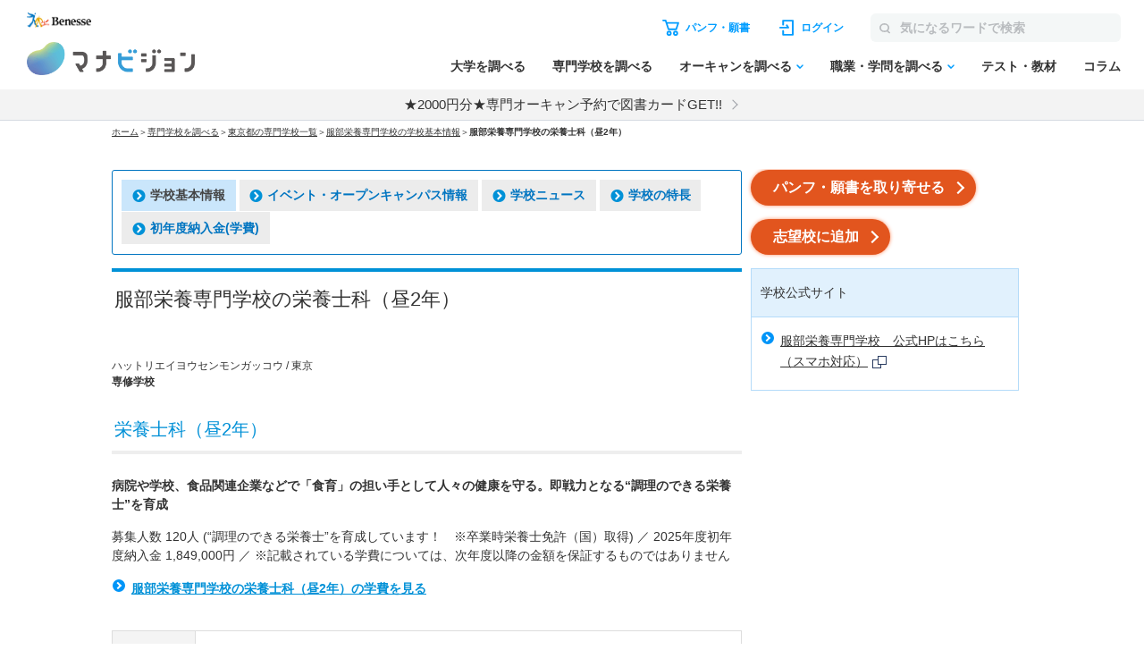

--- FILE ---
content_type: text/html; charset=utf-8
request_url: https://manabi.benesse.ne.jp/senmon/school/7599/dept/00000000000014585/index.html
body_size: 12346
content:
<!DOCTYPE html>
<html lang="ja">
<head>
<meta charset="UTF-8">
<title>服部栄養専門学校の栄養士科（昼2年） ｜マナビジョン｜ Benesseの大学・短期大学・専門学校の受験、進学情報</title>
<meta name="description" content="服部栄養専門学校の情報ならマナビジョン。">
<meta name="keywords" content="服部栄養専門学校,学部・学科・コース,栄養士科（昼2年）,マナビジョン">
<link rel="shortcut icon" href="/favicon.ico">
<link rel="canonical" href="https://manabi.benesse.ne.jp/senmon/school/7599/dept/00000000000014585/">
<script type="text/javascript" src="/_shared/js/prototype-1.6.0.js"></script>
<script src="/_sharedZ_New/js/jquery-3.6.4.min.js"></script>
<script type="text/javascript" src="/_sharedZ_New/js/jquery.cookie.js"></script>
<script src="/_sharedZ_New/js/basic.js"></script>
<script src="/_sharedZ_New/js/SpryData.js"></script>
<script src="/senmon/resources/js/loginCookie.js"></script>
<script src="/_sharedZ_New/common/js/login_message_disp.js"></script>
<!-- forMediaQuery判定 --><style media="only screen and (max-width : 705px)">#mqImg{display:none;}</style>
<meta name="apple-mobile-web-app-capable" content="yes">
<meta name="format-detection" content="telephone=no">
<meta name="viewport" content="width=device-width, initial-scale=1.0, user-scalable=yes, minimum-scale=0, maximum-scale=10">
<link rel="apple-touch-icon-precomposed" href="/_sharedZ_New/img/icon/apple-touch-icon-precomposed57x57.png">
<link rel="apple-touch-icon-precomposed" href="/_sharedZ_New/img/icon/apple-touch-icon-precomposed57x57.png" sizes="57x57">
<link rel="apple-touch-icon-precomposed" href="/_sharedZ_New/img/icon/apple-touch-icon-precomposed72x72.png" sizes="72x72">
<link rel="apple-touch-icon-precomposed" href="/_sharedZ_New/img/icon/apple-touch-icon-precomposed114x114.png" sizes="114x114">
<!--[if lte IE 8]>
<script src="/_sharedZ_New/js/html5shiv.js"></script>
<link rel="stylesheet" href="/_sharedZ_New/css/import_basic.css" media="all">
<link rel="stylesheet" href="/senmon/resources/css/import_local.css?20250711" media="all">
<![endif]-->
<link rel="stylesheet" href="/_sharedZ_New/css/import_basic.css" media="all and (min-width : 706px),print">
<link rel="stylesheet" href="/senmon/resources/css/import_local.css?20250711" media="all and (min-width : 706px),print">
<link rel="stylesheet" href="/_sharedZ_New/css/nrw_import_basic.css" media="only screen and (max-width : 705px)">
<link rel="stylesheet" href="/senmon/resources/css/nrw_import_local.css?20250711" media="only screen and (max-width : 705px)">
<link rel="stylesheet" href="/senmon/resources/css/common_senmon.css?20241227" media="all and (min-width : 706px),print">
<link rel="stylesheet" href="/senmon/resources/css/common_senmon_narrow.css?20241227" media="only screen and (max-width : 705px)">
<link href="/cm/fukidashi/css/fukidashi.css" rel="stylesheet" type="text/css">
<!-- ▼▼ 追従バナー用 ▼▼ -->
<link rel="stylesheet" href="/senmon/resources/adsense/css/adsense.css">
<script src="/senmon/resources/adsense/js/adsenseAndCart.js" defer></script>
<!-- ▲▲ 追従バナー用 ▲▲ -->
<script src="/senmon/resources/js/senmon_vm_common.js"></script>
<script src="/senmon/resources/js/module.js"></script>
<script src="/senmon/resources/js/location_link.js"></script>
<script type="text/javascript">var gamen_id='la02';</script>
<script type="text/javascript">
jQuery(function () {
var pref = "東京";
setLocationLink(pref);
});
</script>
<script type="text/javascript" src="//js.rtoaster.jp/Rtoaster.js"></script>
<script src='https://manabi.benesse.ne.jp/z/dmp/PublicAdPlatformReadSegmentsList.js' type='text/javascript' charset='utf-8'></script>
<script src='https://manabi-manage.benesse.ne.jp/provide/js/PublicAdPlatformTagLink.js' type='text/javascript' charset='utf-8'></script>
<script type='text/javascript'>
if(void 0===dmids)var dmids={};dmids.b4c640a28d6b0937e68b05da19a03a3f="manabi-manage.benesse.ne.jp";
</script>
<script src="//manabi-manage.benesse.ne.jp/provide/js/dmp.js" type="text/javascript" charset="utf-8"></script>
<script type="text/javascript">
nobunagaRtoaster={def:null,__seg:null,__item:null,__recArgs:null,__dmpSeg:null,__dmpSegTimeoutId:void 0,__recommendNowTimeoutId:void 0,track:function(e){nobunagaRtoaster.__seg=e},recommendNow:function(){nobunagaRtoaster.__recArgs=arguments},item:function(e){nobunagaRtoaster.__item=e},finished:!1,finish:function(){return nobunagaRtoaster.__recommendNowTimeoutId&&(clearTimeout(nobunagaRtoaster.__recommendNowTimeoutId),nobunagaRtoaster.__recommendNowTimeoutId=void 0),nobunagaRtoaster.__dmpSegTimeoutId&&(clearTimeout(nobunagaRtoaster.__dmpSegTimeoutId),nobunagaRtoaster.__dmpSegTimeoutId=void 0),nobunagaRtoaster.finished||(nobunagaRtoaster.finished=!0,null==nobunagaRtoaster.def?nobunagaRtoaster.override():nobunagaRtoaster.def.promise().then(function(){nobunagaRtoaster.override()})),!0},override:function(){},__setDmpSeg:function(e){if(!e.data||!e.data.action||"getSeg"!=e.data.action)return!1;if(nobunagaRtoaster.__dmpSegTimeoutId&&(clearTimeout(nobunagaRtoaster.__dmpSegTimeoutId),nobunagaRtoaster.__dmpSegTimeoutId=void 0),"undefined"==typeof Rtoaster)return nobunagaRtoaster.finish(),!0;var t="string"==typeof e.data.seg?e.data.seg.split("|"):"";"undefined"!=typeof __publicAdPlatformsLink&&__publicAdPlatformsLink.sendSegsPublicAdPlatform(e.data.seg);var n=[],a=0;if("undefined"!=typeof __publicAdPlatformReadSegmentsList&&void 0!==__publicAdPlatformReadSegmentsList.segs_rt)for(__publicAdPlatformReadSegmentsList.segs_rt.length>0&&__publicAdPlatformReadSegmentsList.segs_rt.shift(),i=0,a=0;i<t.length&&a<100;i++)t[i].length&&-1!=__publicAdPlatformReadSegmentsList.segs_rt.indexOf(t[i])&&(n.push(t[i]),a++);return nobunagaRtoaster.__dmpSeg=a>0?{manabi_segments:n.join("|")}:{},nobunagaRtoaster.__doTrackAndRecommend(),!0},tracked:!1,__doTrackAndRecommend:function(){null==nobunagaRtoaster.def?nobunagaRtoaster.__doTrackAndItemAndRecommend():nobunagaRtoaster.def.promise().then(function(){nobunagaRtoaster.__doTrackAndItemAndRecommend()})},__doTrackAndItemAndRecommend:function(){if(nobunagaRtoaster.tracked)return!0;if(nobunagaRtoaster.tracked=!0,"undefined"==typeof Rtoaster)return nobunagaRtoaster.finish(),!0;Rtoaster.callback=function(e){e||(nobunagaRtoaster.finish(),clearTimeout(nobunagaRtoaster.__recommendNowTimeoutId))},Rtoaster.init("RTA-638f-87f9fc6b8f67");var e={};if(nobunagaRtoaster.__dmpSeg&&(e=nobunagaRtoaster.__dmpSeg),nobunagaRtoaster.__seg&&"function"==typeof jQuery&&(e=jQuery.extend(!0,e,nobunagaRtoaster.__seg)),nobunagaRtoaster.__item&&Rtoaster.item(nobunagaRtoaster.__item),Rtoaster.track(e),!nobunagaRtoaster.__recArgs)return nobunagaRtoaster.finish(),!0;Rtoaster.recommendNow.apply(this,nobunagaRtoaster.__recArgs),nobunagaRtoaster.__recommendNowTimeoutId=setTimeout(function(){console.warn("nobunagaRtoaster: Rtoaster.recommendNow was time out."),nobunagaRtoaster.finish()},Rtoaster.timeout)}},window.addEventListener("message",nobunagaRtoaster.__setDmpSeg,!1),nobunagaRtoaster.__dmpSegTimeoutId=setTimeout(function(){console.warn("nobunagaRtoaster: DMP get segments was time out."),nobunagaRtoaster.__doTrackAndRecommend()},3e3);
</script>
</head>
<body>

<script>  var stay = "";</script>
<header class="headerNav" id="topHeader">
    <!-- ==================== [[[ HEADER AREA ]]] ==================== -->
    <link rel="stylesheet" href="/_sharedZ_New/headfoot/css/benesse-headerfooter.css?20220319" type="text/css">
    <script type="text/javascript" src="/_sharedZ_New/js/jquery.cookie.js" charset="utf-8"></script>
    <!-- フッター側にもjs読み込みがあります。キャッシュクリア時は、フッターも修正ください。 -->
    <script type="text/javascript" src="/_sharedZ_New/js/headfoot.js?20241001" charset="utf-8"></script>
    <!-- フッター側にもcss読み込みがあります。キャッシュクリア時は、フッターも修正ください。 -->
    <link rel="stylesheet" href="/_sharedZ_New/css/headfoot.css?20250429">

    <!-- 学年振り分け用　-->
    <script src="//cdnjs.cloudflare.com/ajax/libs/jquery-cookie/1.4.1/jquery.cookie.min.js"></script>
<!-- // PSC)Nakato 20221023_social_login add start -->
	<script type="text/javascript" src="/wi/js/gy1_toroku/digi_auth.js"></script>
	<script type="text/javascript">
		document.addEventListener('DOMContentLoaded', function(){
			var sns_provider_id = getCookieValue(document.cookie + ';', 'sns_provider_id');
			if (sns_provider_id) {
				gtag('event', 'social_login', {'login_success':sns_provider_id});
				document.cookie = "sns_provider_id=; path=/; max-age=0; domain=benesse.ne.jp;";
			}
		});
	</script>
<!-- // PSC)Nakato 20221023_social_login add end -->
    <!-- ==================== /[[[ HEADER AREA ]]] ==================== -->

    <!-- 模試デジオートログイン -->
    <script type="text/javascript">
        execDigiAutoLogin();

        function execDigiAutoLogin() {
            // 認証済チェック
            var mana_uk = getCookieValue(document.cookie + ";", 'mana_uk');
            var member_type_key = getCookieValue(document.cookie + ";", 'member_type_key');
            if (mana_uk && member_type_key) {
                // 認証済み
                return;
            }
            // 模試デジログインチェック
            var digi_autologin = getCookieValue(document.cookie + ";", 'digi_autologin');
            if (!digi_autologin || digi_autologin !== "true") {
                // 模試デジ未ログイン
                return;
            }
            // 自動ログイン
            document.cookie = "nexturl=" + encodeURIComponent(window.location.href) + '; path=/wi;';
            location.href = "/wi/jsp/gy1_toroku/login_failure.jsp";
        }
        /** ↓ from degi_auth.js **/
        function getCookieValue(cStr, cKey) {
            var cKeyEq = cKey + "=";
            var ca = cStr.split(';');
            for (var i = 0; i < ca.length; i++) {
                var c = ca[i];
                while (c.charAt(0) == ' ')
                    c = c.substring(1, c.length);
                if (c.indexOf(cKeyEq) == 0)
                    return c.substring(cKeyEq.length, c.length);
            }
            return "";
        }
        /** ↑ from degi_auth.js **/
    </script>
    <!-- /模試デジオートログイン -->

    <div class="menuWrap js-menu">
        <div class="menuWrap-inner manabiApp_nodisp">
            <div class="menuLogo">
                <a class="menuLogo-benesse" href="http://www.benesse.co.jp/" target="_blank"><img src="https://manabi-contents.benesse.ne.jp/noauth/_sharedZ_New/headfoot/img/benesse_logo_transparent.png" alt="Benesse"></a>
                <div id="h1Txt">
                    <p class="hideTxt"><a href="/">マナビジョン</a></p>
                </div>
            </div>

            <div class="menuBar">
                <div class="menuBar-upperNav">
                    <ul class="menuBar-upperNavList">
                        <li class="document">
                            <a href="/shiryo/gutapp/s/crt/cartContents.do" onclick="GlobalEntryUnivCookies.shiryoLinkClickHandler(this.href); return false;" target="_blank"><span>パンフ・願書</span></a>
                        </li>
                        <li class="login"><a href="javascript: document.globalnavi_login.submit();"><span>ログイン</span></a></li>
                    </ul>
                    <form class="menuBar-upperNavForm" action="//manabi.benesse.ne.jp/search/" name="sitenavi_search" id="nwSearchForm" target="_blank" method="GET">
                        <button><img src="https://manabi-contents.benesse.ne.jp/noauth/_sharedZ_New/img/icon/ico-search_gray.svg" alt="検索"><span>検索</span></button><input type="text" name="kw" placeholder="気になるワードで検索">
                    </form>
                    <div class="menuButton js-menuButton">
                        <span></span>
                        <span></span>
                        <span></span>
                    </div>
                </div>

                <nav class="menuBar-bottomNav">
                    <ul class="menuBar-bottomNavList mainMenu">
                        <li class="menuBar-bottomNavItem">
                            <span class="menuBar-bottomNavCategory">調べる</span>
                            <a href="/daigaku/?campaign=daigakutop&page=all&position=globalnavi" class="menuBar-bottomNavList-link">大学を調べる</a>
                        </li>
                        <li class="menuBar-bottomNavItem"><a href="/senmon/search.html?campaign=senmontop&page=all&position=globalnavi" class="menuBar-bottomNavList-link">専門学校を調べる</a></li>
                        <li class="menuBar-bottomNavItem js-globalNav-accordionContainer">
                            <a href="/daigaku/OpenCampusSearch/?campaign=daigakuopencampussearch&page=all&position=globalnavi" class="menuBar-bottomNavList-link -arrow js-globalNav-accordionBtn"><span class="hideNarrow">オーキャンを調べる</span><span class="hideWide">オープンキャンパスを調べる</span></a>
                            <div class="menuBar-SubMenu subMenu js-globalNav-accordionTarget">
                                <div class="menuBar-inner">
                                    <div class="menuBar-contentsWrap">
                                        <ul class="menuBar-linkList -col2">
                                            <li><a href="/daigaku/OpenCampusSearch/?campaign=daigakuopencampussearch&page=all&position=globalnavi">大学のオープンキャンパスを調べる</a></li>
                                            <li><a href="/senmon/opencampus.html?campaign=senmonopencampussearch&page=all&position=globalnavi">専門学校のオープンキャンパスを調べる</a></li>
                                        </ul>
                                    </div>
                                </div>
                            </div>
                        </li>
                        <li class="menuBar-bottomNavItem js-globalNav-accordionContainer">
                            <a href="/shokugaku/?campaign=joblearningtop&page=all&position=globalnavi" class="menuBar-bottomNavList-link -arrow js-globalNav-accordionBtn">職業・学問を調べる</a>
                            <div class="menuBar-SubMenu subMenu js-globalNav-accordionTarget">
                                <div class="menuBar-inner">
                                    <div class="menuBar-contentsWrap">
                                        <div class="menuBar-linkTop">
                                            <a href="/shokugaku/?campaign=joblearningtop&page=all&position=globalnavi">職業・学問を調べるトップ</a>
                                        </div>
                                        <ul class="menuBar-linkList -col2">
                                            <li><a href="/shokugaku/job/?campaign=jobtop&page=all&position=globalnavi">職業を調べる</a></li>
                                            <li><a href="/shokugaku/learning/?campaign=learningtop&page=all&position=globalnavi">学問を調べる</a></li>
                                        </ul>
                                    </div>
                                </div>
                            </div>
                        </li>
                        <li class="menuBar-bottomNavItem">
                            <span class="menuBar-bottomNavCategory">成績を見る・学習する</span>
                            <a href="/seiseki/web/seiseki/select/?campaign=seisekitop&page=all&position=globalnavi" class="menuBar-bottomNavList-link">テスト・教材</a>
                        </li>
                        <li class="menuBar-bottomNavItem">
                            <span class="menuBar-bottomNavCategory">情報収集する
                            </span>
                            <a href="/daigaku/nyushi/student/?campaign=columntop&page=all&position=globalnavi" class="menuBar-bottomNavList-link">コラム</a>
                        </li>
                    </ul>
                    <div class="menuBar-bottomNavButtons">
                        <a class="login" href="javascript: document.globalnavi_login.submit();">ログインする</a>
                        <button class="close js-menuButton">とじる</button>
                    </div>
                </nav>
            </div>
        </div>
        <!-- latestNewsのキャンペーン告知_ランダム表示 → latestNewsHeaderRandomのliタグが2件以上イキの場合は、ランダム表示する仕様になっているので注意-->
        <div class="latestNews" id="latestNewsHeader">
           <ul id="latestNewsHeaderRandom">
               <li><a href="/daigaku/shiryo_cp/?source=header&medium=banner&term=none_login&content=textarea&campaign=shiryocp">【注目!】パンフ請求で2000円分電子図書カードGET</a></li>
               <li><a href="/senmon/opencampus_cp/?source=header&medium=banner&term=none_login&content=textarea&campaign=senmonoc-30">★2000円分★専門オーキャン予約で図書カードGET!!</a></li>
           </ul>
        </div>
    </div>

    <form action="https://manabi.benesse.ne.jp/wi/gy1/login" method="post" name="globalnavi_login">
        <input type="hidden" value="https://manabi.benesse.ne.jp/sw/gutapp/mypageSwEx.do?gamenid=gut60b01" name="next">
    </form>
</header>
<!-- ↓site_id保存 -->
<script src="/_sharedZ_New/js/nobunaga.js"></script>
<script src="/_sharedZ_New/js/com_cookie.js"></script>
<script language="javascript">
        setCookie_manabiCom("manabi-Common_6M", "site_id", "manabi", true);
</script>
<!-- ↑site_id保存 -->

<nav id="breadClumb"><ul>
<li><a href="http://manabi.benesse.ne.jp/">ホーム</a></li>
<li>＞<a href="/senmon/search.html">専門学校を調べる</a></li>
<li id="location"><span id="locationText"></span><a id="locationLink"></a></li>
<li>＞<a href="/senmon/school/7599/">服部栄養専門学校の学校基本情報</a></li>
<li>＞<strong>服部栄養専門学校の栄養士科（昼2年）</strong></li>
</ul></nav>

<script type="text/javascript">jQuery.noConflict();</script>
<script type="text/javascript" src="/cm/fukidashi/js/fukidashimanager.js"></script>

<div onMouseDown="fukiClose()" id="contents" class="col2">
<article>

<section>
    <div class="topLinksChild">
        <ul>
          <li><a href="/senmon/school/7599/" class="_stay"><img src="https://manabi-contents.benesse.ne.jp/_sharedZ_New/img/icon/link_right_l_2x.png" width="15" height="14" alt="" class="iconL">学校基本情報</a></li>
          <li><a href="/senmon/school/7599/event/"><img src="https://manabi-contents.benesse.ne.jp/_sharedZ_New/img/icon/link_right_l_2x.png" width="15" height="14" alt="" class="iconL">イベント・オープンキャンパス情報</a></li>
          <li><a href="/senmon/school/7599/news/"><img src="https://manabi-contents.benesse.ne.jp/_sharedZ_New/img/icon/link_right_l_2x.png" width="15" height="14" alt="" class="iconL">学校ニュース</a></li>
          <li><a href="/senmon/school/7599/feature/"><img src="https://manabi-contents.benesse.ne.jp/_sharedZ_New/img/icon/link_right_l_2x.png" width="15" height="14" alt="" class="iconL">学校の特長</a></li>
          <li><a href="/senmon/school/7599/gakuhi/"><img src="https://manabi-contents.benesse.ne.jp/_sharedZ_New/img/icon/link_right_l_2x.png" width="15" height="14" alt="" class="iconL">初年度納入金(学費)</a></li>
        </ul>
    </div>

    <!-- スマホ対応 -->
    <form class="topLinks_narrow">
    <p>
        <select class="pulldown" onChange="top.location.href=value">
            <option value="/senmon/school/7599/" selected="selected">学校基本情報</option>

            <option value="/senmon/school/7599/event/">イベント・オープンキャンパス情報</option>
            <option value="/senmon/school/7599/news/">学校ニュース</option>
            <option value="/senmon/school/7599/feature/">学校の特長</option>
            <option value="/senmon/school/7599/gakuhi/">初年度納入金(学費)</option>
        </select>
    </p>
    </form>
    
	<p id="nonePc" class="taC pb0 mt5">＼オーキャン予約、受付中！／</p>
	<p id="nonePc" class="taC"><a href="/senmon/school/7599/event/?campaign=opencampus&page=senmonschool&position=header" class="btnA"><span>オープンキャンパス情報へ<span class="icon"></span></span></a></p>
	<p class="top_seikyu"><a href="javascript:void(0);" onclick="fukiUsually(this, gamen_id, '7599'); return false;" target="_blank" class="btnA"><span>パンフ・願書を取り寄せる<span class="icon"></span></span></a></p>

</section>
<section>
<script src="/senmon/resources/js/senmon_banner.js?20231023"></script>
<h1 class="hTxt"><span>服部栄養専門学校の栄養士科（昼2年）</span>
<div class="senmon_bannar" style="margin-top: 10px;">
<span class="senmon_bannar_manga" style="margin: 5px; display:none;">
<a href="" class="uaimpcount_senmonWantWork_7599 uaclickcount_senmonWantWork_7599" style="text-decoration:none;">
<img src="/senmon/resources/img/senmon_manga.jpg" width="200" height="40">
</a></span>
<span class="senmon_bannar_movie" style="margin: 5px; display:none;">
<a href="" class="uaimpcount_senmonVirtualLesson_7599 uaclickcount_senmonVirtualLesson_7599" style="text-decoration:none;">
<img src="/senmon/resources/img/senmon_movie.jpg" width="200" height="40">
</a></span></div></h1>

<P class="fsS">ハットリエイヨウセンモンガッコウ
/ 東京
<br>
<strong>専修学校</strong>
</P>
</section>
<!-- バナー表示読み込み -->
<script type="text/javascript">
	setSenmonWantWork("7599");
	setSenmonVirtualLesson("7599");
</script>


<section>
<h2 class="hTxt" id="cont01"><span>栄養士科（昼2年） </span></h2>
<p><strong>病院や学校、食品関連企業などで「食育」の担い手として人々の健康を守る。即戦力となる“調理のできる栄養士”を育成</strong></p>
<p>募集人数 120人 (“調理のできる栄養士”を育成しています！　※卒業時栄養士免許（国）取得) ／ 2025年度初年度納入金 1,849,000円 ／ ※記載されている学費については、次年度以降の金額を保証するものではありません</p>
<ul class="linkList senmonList mb15">
   <li><a class="gakuhi_all" href="/senmon/school/7599/gakuhi/">服部栄養専門学校の栄養士科（昼2年）の学費を見る</a>
</li></ul>

<table class="transTbl w100per">
    <tbody>
        <tr>
            <th><p>カリキュラム</p></th>
            <td>
                <p><strong>一流の講師陣に学ぶ2年間。 “調理ができる栄養士” となるためのカリキュラム！</strong></p>
                <p class="fsS">栄養士は、人の「食生活」をコーディネートする仕事です。そのためには、食と栄養に限らず、幅広い知識が必要となります。栄養士科では、「健康を維持する栄養とは何か」から調理の技術まで、実験・実習を中心としたカリキュラムで身につけていきます。</p>
            </td>
        </tr>
        <tr>
            <th><p>資格取得</p></th>
            <td>
                <p><strong>服部の栄養士科は、2年間で6つの資格が取得できます。</strong></p>
                <p class="fsS">栄養士科を卒業すると、国家資格である「栄養士」の免許を無試験で取得できます。それに加えて、専門士や食育栄養インストラクターなど、トータルで6つの資格が取得可能です。卒業後は、多くの方が管理栄養士国家試験にチャレンジして合格しています。服部では、卒業生を対象とした「管理栄養士受験準備講座」を用意し、全科目の対策や模擬試験など、合格に向けて万全のサポートをいたします。</p>
            </td>
        </tr>
        <tr>
            <th><p>卒業後の進路</p></th>
            <td>
                <p><strong>就職担当・担任・専任教授が連携。在学中も卒業後もベストな就職や転職を勝ち取ります</strong></p>
                <p class="fsS">手厚い就職指導は服部の大きな特長です。「担任」「就職担当」「専任教授」が連携してトライアングル体制を作り、在校生を強力にバックアップしています。興味のある分野と適性の両面から、ひとりひとりに合った親身なサポートを行います。就職先企業を招いてのガイダンスも積極的に開催するなど、伝統と実績で業界から信頼される服部ならではの活動も多数。卒業生に対しても、スキルアップを目的とした再就職支援の「就職マッチング」を用意し、多くの方に利用されています。</p>
            </td>
        </tr>
    </tbody>
<!-- /.transTbl --></table>

        <ul class="linkList senmonList">
            <li>
                 <a class="noLink">栄養士科（昼2年）(いまココ)</a>
            </li>
            <li>
                 <a href="/senmon/school/7599/dept/00000000000014586/">
                     調理ハイテクニカル経営学科（調理師本科 昼2年）
                 </a>
            </li>
            <li>
                 <a href="/senmon/school/7599/dept/00000000000014587/">
                     調理師本科（昼1年）
                 </a>
            </li>
            <li>
                 <a href="/senmon/school/7599/dept/00000000000014588/">
                     調理師本科パティシエ・ブランジェコース（昼1年）
                 </a>
            </li>
            <li>
                 <a href="/senmon/school/7599/dept/00000000000014589/">
                     調理師本科夜間部（夜1.5年）　4月入学
                 </a>
            </li>
        <!-- /.linkList --></ul>
<p class="pageTop"><a href="#contents" style="opacity: 1;"><span>ページの先頭へ</span></a></p>
</section>

<section>
<h2 class="hTxt" id="cont02"><span>所在地・アクセス</span></h2>
    <table class="transTbl w100per">
        <tbody>
            <tr>
                <th><p>所在地</p></th>
                <td>
                    <p class="fsS fsS_correct">東京都<br>東京都渋谷区千駄ケ谷5丁目25-4</p>
                                        <p class="fsS fsS_correct">［<a href="/senmon/school/7599/campus/00000001646/"><img src="/_sharedZ_New/img/icon/link_right_l_2x.png" width="15" height="14" alt="" class="iconL">詳しい地図を見る</a>］</p>
                                    </td>
            </tr>

            <tr>
                <th><p>アクセス</p></th>
                <td>
                    <p>
                        ＪＲ代々木駅　東口から徒歩3分<br>
                        新宿駅ミライナタワー改札口・新南改札口から徒歩5分<br>
                        都営大江戸線代々木駅　A2出口から徒歩4分<br>
                        東京メトロ新宿三丁目駅　E8出口から徒歩3分
                    </p>
                </td>
            </tr>
        </tbody>
        <!-- /.transTbl --></table>
    <p class="pageTop"><a href="#contents" style="opacity: 1;"><span>ページの先頭へ</span></a></p>
</section>

<section>
<h3 class="hTxt" id="cont03"><span>この学部で目指せる仕事</span></h3>
<ul class="dotList">
<li>
  <span>
    <a href="/shokugaku/job/list/049/index.html" target="_blank">管理栄養士、栄養士</a>
  </span>
</li>
<li>
  <span>
    <a href="/shokugaku/job/list/050/index.html" target="_blank">パティシエ</a>
  </span>
</li>
<li>
  <span>
    <a href="/shokugaku/job/list/072/index.html" target="_blank">食品メーカー勤務</a>
  </span>
</li>
<li>
  <span>
    <a href="/shokugaku/job/list/223/index.html" target="_blank">ソムリエ</a>
  </span>
</li>
<li>
  <span>
    <a href="/shokugaku/job/list/224/index.html" target="_blank">フードコーディネーター</a>
  </span>
</li>
<li>
  <span>
    <a href="/shokugaku/job/list/225/index.html" target="_blank">クッキングアドバイザー</a>
  </span>
</li>
<li>
  <span>
    <a href="/shokugaku/job/list/226/index.html" target="_blank">料理研究家</a>
  </span>
</li>
<li>
  <span>
    <a href="/shokugaku/job/list/227/index.html" target="_blank">和菓子職人</a>
  </span>
</li>
<li>
  <span>
    <a href="/shokugaku/job/list/228/index.html" target="_blank">パン職人</a>
  </span>
</li>
</ul>
<p class="pageTop"><a href="#contents" style="opacity: 1;"><span>ページの先頭へ</span></a></p>
</section>
	<p class="senmon_seikyu last pb0 mt5">＼オーキャン予約、受付中！／</p>
	<p class="senmon_seikyu last"><a href="/senmon/school/7599/event/?campaign=opencampus&page=senmonschool&position=footer" class="btnA"><span>オープンキャンパス情報へ<span class="icon"></span></span></a></p>
<p class="senmon_seikyu last"><a href="javascript:void(0);" onclick="fukiUsually(this, gamen_id, '7599'); return false;" target="_blank" class="btnA"><span>パンフ・願書を取り寄せる<span class="icon"></span></span></a></p>

<section>
<ul class="linkList" id="nav_narrow">
<!--
--><li><a href="/senmon/school/7599/">学校基本情報</a></li><!--
--><li><a href="/senmon/school/7599/event/">イベント・オープンキャンパス情報</a></li><!--
--><li><a href="/senmon/school/7599/news/">学校ニュース</a></li><!--
--><li><a href="/senmon/school/7599/feature/">学校の特長</a></li><!--
--><!--
--><!--
--><!--
--><!--
--><!--
--><!--
--><li><a href="/senmon/school/7599/gakuhi/">初年度納入金(学費)</a></li><!--
-->
<!-- /.linkList --></ul>
</section>

</article><aside class="right">

<p class="aside_seikyu"><a href="javascript:void(0);" onclick="fukiUsually(this, gamen_id, '7599'); return false;" target="_blank" class="btnA"><span>パンフ・願書を取り寄せる<span class="icon"></span></span></a></p>
<div class="clip_senmon">
<p id="registSchoolBtn" class="aside_seikyu"><a href="" class="btnA"><span></span></a></p>
</div>
<script type="text/javascript">
jQuery(function() {
  var gakkoCd = "7599";
  jQuery.ajaxSetup({ async: false });
  jQuery.getJSON('/senmon/school/json/switchingUnivCd.json', function(json) {switchingUnivCdList = json;});
  jQuery.ajaxSetup({ async: true });
  var reqGakkoCd = switchingUnivCdList[gakkoCd] ? switchingUnivCdList[gakkoCd] : gakkoCd;

  var url = "https://manabi.benesse.ne.jp";
  var btnText = "";

  url += "/manabimypage/web/shiboulist/?uc=" + reqGakkoCd 
  btnText = "志望校に追加";
  jQuery("#registSchoolBtn > a").attr("href", url);
  jQuery("#registSchoolBtn > a > span").text(btnText).append('<span class="icon"></span>');
});
</script>
<div class="asideBox">

<div class="linkArea">
<h2 class="title">学校公式サイト</h2>
<div class="pad">
<ul class="linkList">
<li><a href="https://www.hattori.ac.jp/" target="_blank" class="uaimpcount_gakkoHp_7599 uaclickcount_gakkoHp_7599">服部栄養専門学校　公式HPはこちら（スマホ対応）<img src="/_sharedZ_New/img/icon/br_win_2x.gif" width="16" height="14" alt="（別ウィンドウで開きます）" class="iconR"></a></li>
</ul>
</div>
</div>
<!-- //専門CPバナー -->
<!--  VMファイルの右枠のインクルードファイル -->
<!--
<div class="taC">
<a href="/senmon/opencampus_cp/?source=home&medium=banner&term=senmon_page&content=rightbanner&campaign=senmonoc-17">
<img src="https://manabi-contents.benesse.ne.jp/noauth/senmon/resources/img/2025senmonALL_event_300x320.jpg" alt="専門学校のオーキャン予約＆来校キャンペーン実施中！">
</a>
</div>
-->

<!-- //専門CPバナー -->
</div>
</aside>
<!-- エリアリンク -->
<section id="senmonArea">
<div id="senmonAreaBox">
<div><h3 class="hTxt"><span>近くのエリアから専門学校を探す</span></h3></div>
<a href="/senmon/ibaraki/">茨城</a>
<span> ／ </span>
<a href="/senmon/tochigi/">栃木</a>
<span> ／ </span>
<a href="/senmon/gunma/">群馬</a>
<span> ／ </span>
<a href="/senmon/saitama/">埼玉</a>
<span> ／ </span>
<a href="/senmon/chiba/">千葉</a>
<span> ／ </span>
<a href="/senmon/tokyo/">東京</a>
<span> ／ </span>
<a href="/senmon/kanagawa/">神奈川</a>
</div>
</section>
<!-- エリアリンク -->

<!-- /#contents --></div>

<div id="bcTgt"></div>

<footer class="footer manabiApp_nodisp">

    <script type="text/javascript">
        (function() {
            if (jQuery("script[src*='headfoot.js']").length == 0) {
                var tagcss = document.createElement("link");
                var l = document.getElementsByTagName("link")[0];
                
                //キャッシュクリアする場合は、header.html側の読み込み部分も修正ください！！！本件はヘッダーなし、シンプルヘッダーを採用している画面用です。
                tagcss.href = "/_sharedZ_New/css/headfoot.css?20250529";
                tagcss.rel = "stylesheet";
                l.parentNode.insertBefore(tagcss, l);
                var tagjs = document.createElement("script");
                var s = document.getElementsByTagName("script")[0];
                
                //キャッシュクリアする場合は、header.html側の読み込み部分も修正ください！！！本件はヘッダーなし、シンプルヘッダーを採用している画面用です。
                tagjs.src = "/_sharedZ_New/js/headfoot.js?20241001";
                tagjs.type = "text/javascript";
                tagjs.charset = "utf-8";
                s.parentNode.insertBefore(tagjs, s);
            }
        }());
    </script>

    <div class="footerNavWrapper">
        <ul class="footerNav footerNav--upper">
            <li class="footerNavList--parent js-globalNav-accordionContainer">
                <div class="footerNavList--outline"><a class="footer-icon--blueArrow js-globalNav-accordionBtn" href="/daigaku/">大学を調べる</a></div>
                <ul class="footerNavList--children js-globalNav-accordionTarget">
                    <li class="hideWide"><a href="/daigaku/">大学を調べるトップ</a></li>
                    <li><a href="/daigaku/OpenCampusSearch/" class="anchor--pc">オープンキャンパスを調べる（大学）</a></li>
                    <li><a href="/daigaku/OpenCampusSearch/?campaign=daigakusearch_opencampussearch&page=all&position=footer" class="anchor--sp">オープンキャンパスを調べる（大学）</a></li>
                    <li><a href="/daigaku/hensachi/">偏差値から調べる</a></li>
                    <li><a href="/daigaku/nyushi/">入試情報を調べる</a></li>
                    <li><a href="/univcompare/">気になる項目で大学を比較する</a></li>
                    <li><a href="/daigaku/kaigai/">留学について調べる</a></li>
                    <li><a href="/daigaku/nyushi/student/">高校生向けコラム</a></li>                    
                </ul>
            </li>
            <li class="footerNavList--parent js-globalNav-accordionContainer">
                <div class="footerNavList--outline"><a class="footer-icon--blueArrow js-globalNav-accordionBtn" href="/senmon/search.html">専門学校を調べる</a></div>
                <ul class="footerNavList--children js-globalNav-accordionTarget">
                    <li class="hideWide"><a href="/senmon/search.html">専門学校を調べるトップ</a></li>
                    <li><a href="/senmon/opencampus.html" class="anchor--pc">オープンキャンパスを調べる（専門学校）</a></li>
                    <li><a href="/senmon/opencampus.html?campaign=senmonsearch_opencampussearch&page=all&position=footer" class="anchor--sp">オープンキャンパスを調べる（専門学校）</a></li>
                    <li><a href="/senmon/feature/">必見！業界特集</a></li>
                </ul>
            </li>
            <li class="footerNavList--parent js-globalNav-accordionContainer footerNavList--parent--sp">
                <div class="footerNavList--outline"><a class="footer-icon--blueArrow js-globalNav-accordionBtn" href="/senmon/search.html">オープンキャンパスを調べる</a></div>
                <ul class="footerNavList--children js-globalNav-accordionTarget">
                    <li><a href="/daigaku/OpenCampusSearch/?campaign=daigakuopencampussearch&page=all&position=footer">大学のオープンキャンパスを調べる</a></li>
                    <li><a href="/senmon/opencampus.html?campaign=senmonopencampussearch&page=all&position=footer">専門学校のオープンキャンパスを調べる</a></li>
                </ul>
            </li>
            <li class="footerNavList--parent js-globalNav-accordionContainer">
                <div class="footerNavList--outline"><a class="footer-icon--blueArrow js-globalNav-accordionBtn" href="/shokugaku/job/">職業を調べる</a></div>
                <ul class="footerNavList--children js-globalNav-accordionTarget">
                    <li class="hideWide"><a href="/shokugaku/job/">職業を調べるトップ</a></li>
                    <li><a href="/shokugaku/job/list/">職業名から調べる</a></li>
                    <li><a href="/shokugaku/job/genre/">職業分野から調べる</a></li>
                    <li><a href="/shokugaku/tekishokutekigaku-shindan/">適職・適学診断</a></li>
                    <li><a href="/shokugaku/manga/">職業マンガ<span>～見つけよう！キミが活躍したい場所～</span></a></li>
                </ul>
            </li>
            <li class="footerNavList--parent js-globalNav-accordionContainer">
                <div class="footerNavList--outline"><a class="footer-icon--blueArrow js-globalNav-accordionBtn" href="/shokugaku/learning/">学問を調べる</a></div>
                <ul class="footerNavList--children js-globalNav-accordionTarget">
                    <li class="hideWide"><a href="/shokugaku/learning/">学問を調べるトップ</a></li>
                    <li><a href="/shokugaku/learning/system/">学問系統から調べる</a></li>
                    <li><a href="/shokugaku/learning/kyoka/">好きな教科から調べる</a></li>
                    <li><a href="/shokugaku/tekishokutekigaku-shindan/">適職・適学診断</a></li>
                </ul>
            </li>
            <li class="footerNavList--parent js-globalNav-accordionContainer">
                <div class="footerNavList--outline"><a class="footer-icon--blueArrow js-globalNav-accordionBtn" href="/member/">マイページ</a></div>
                <ul class="footerNavList--children js-globalNav-accordionTarget">
                    <li class="hideWide"><a href="/member/">マイページトップ</a></li>
                    <li><a href="/manabimypage/web/shiboulist/">志望校リスト</a></li>
                    <li><a href="/manabimypage/web/mypage/">プロフィール</a></li>
                    <li><a href="/wi/gmy1/mdppwchg/Input.do">パスワード変更</a></li>
                    <li><a href="/wi/gy1/pmlchg/PortfolioInputMailAddressAction.do">メールアドレス変更</a></li>
                    <li><a href="/wi/portfolio/agree/StopusingInitAction.do">メールアドレス解除</a></li>
                </ul>
            </li>
        </ul>
		<ul class="footerNav footerNav--lower">
            <li class="footerNavList--parent js-globalNav-accordionContainer">
                <div class="footerNavList--outline"><a class="footer-icon--blueArrow js-globalNav-accordionBtn" href="/seiseki/web/seiseki/select/">テスト・教材</a></div>
                <ul class="footerNav--lower--grid footerNavList--children js-globalNav-accordionTarget">
                    <li class="hideWide"><a href="/seiseki/web/seiseki/select/">テスト・教材トップ</a></li>
                    <li><a href="/seiseki/web/moshi/">進研模試／ベネッセ総合学力テスト</a></li>
                    <li><a href="/seiseki/web/ss/">スタディーサポート</a></li>
                    <li><a href="/seiseki/web/seiseki/result/spg/">スタディープログラム</a></li>
                    <li><a href="/seiseki/web/mm/">進路マップ 基礎力診断テスト</a></li>
                    <li><a href="/seiseki/web/mj/">進路マップ 実力診断テスト</a></li>
                    <li><a href="https://manabi-gakushu.benesse.ne.jp/manatore/">進路マップ マナトレ</a></li>
                    <li><a href="https://manabi-stp.benesse.ne.jp/manabi/">進路達成プログラム</a></li>
                    <li><a href="https://id.classi.jp/login/identifier" target="_blank" class="-blank">Classi</a></li>
                    <li><a href="https://ppras.benesse.ne.jp/pstudy/sassiidLogin" target="_blank" class="-blank">Pスタディ</a></li>
                    <li><a href="https://ppras.benesse.ne.jp/hs/exam/cb/login" target="_blank" class="-blank">Pプラス</a></li>
                    <li><a href="/shinsapo/login.html">進路サポートWeb</a></li>
                    <li><a href="https://manabi-gakushu.benesse.ne.jp/op/2020/literas/index.html">Literas 論理言語力検定</a></li>
                    <li><a href="/gakushu/typing/">タイピング</a></li>
                    <li><a href="/seiseki/web/shiboukououenpkg/">志望校合格応援プログラム</a></li>
                    <li><a href="https://cnavi.benesse.ne.jp/student/orderSelect?productType=careernavi" target="_blank" class="-blank">キャリアナビ</a></li>
                    <li><a href="https://cnavi.benesse.ne.jp/student/orderSelect?productType=ssnavi" target="_blank" class="-blank">小論文・志望理由書ナビ</a></li>
                    <li><a href="https://jrepo.benesse.ne.jp/jrepo/user/student/s02/" target="_blank" class="-blank">受験レポート／入試結果／合格ライン</a></li>
                    <li><a href="https://gpsahs.benesse.ne.jp/contents/open/student/index.html" target="_blank" class="-blank">GPS-Academic中高版</a></li>
                </ul>
            </li>
            <li class="footerNavList--parent js-globalNav-accordionContainer">
                <div class="footerNavList--outline"><a class="footer-icon--blueArrow footer-icon--blueArrow--parent js-globalNav-accordionBtn" href="/parent/">保護者向けコンテンツ</a></div>
                <ul class="footerNavList--children js-globalNav-accordionTarget">
                    <li class="hideWide"><a href="/parent/">保護者向けコンテンツトップ</a></li>
                </ul>
            </li>
		</ul>
    </div>

    <div class="footerSubNav">
        <ul class="footerSubNav-list">
            <li><a href="/ops/gy15_tour/">マナビジョンのご案内</a></li>
            <li><a href="/doc/rules/rules.html">利用規約</a></li>
            <li><a href="/doc/faq/">よくある質問と回答</a></li>
        </ul>
        <ul class="footerSubNav-list">
            <li><a href="/doc/g94_annai/kj.html">個人情報についてのお知らせ</a></li>
            <li><a href="/doc/g94_annai/annai_index.html">サイトマップ</a></li>
        </ul>
    </div>

    <!-- ==================== [[[ BENESSE FOOTER AREA ]]] ==================== -->
    
<!-- ==================== [[[ HEADER AREA ]]] ==================== -->
<link rel="stylesheet" href="/_sharedZ_New/headfoot/css/benesse-headerfooter.css?20220319" type="text/css">
<!-- ==================== /[[[ HEADER AREA ]]] ==================== -->
    <div class="benesse-s-footer">
        <div class="benesse-s-footer-inner">
            <div class="benesse-s-footer-upper">
                <a class="benesse-s-footer-logo" href="http://www.benesse.co.jp/" target="_blank"><img src="https://manabi-contents.benesse.ne.jp/noauth/_sharedZ_New/headfoot/img/benesse_logo_transparent.png" alt="Benesse" width="105" height="24"></a>
                <ul class="benesse-s-footer-list">
                    <li><a href="http://www.benesse.co.jp/privacy/" target="_blank">個人情報保護への取り組みについて</a></li>
                    <li><a href="http://www.benesse.co.jp/benesseinfo/" target="_blank">会社案内</a></li>
                </ul>
            </div>
            <small class="benesse-s-footer-copyright">Copyright &copy; Benesse Corporation All rights reserved.</small>
        </div>
    </div>

    <!-- ==================== /[[[ BENESSE FOOTER AREA ]]] ==================== -->

    <!-- forMediaQuery判定 --><img src="/_sharedZ_New/img/trans.gif" alt="" id="mqImg">
</footer>

<!--追従バナー-->
<!--  VMファイルの追従バナーのインクルードファイル -->

     <div class="adsense">
          <div class="inner"><span class="closeAdBnr"><img src="https://manabi-contents.benesse.ne.jp/noauth/senmon/resources/adsense/img/btn-close_001.png" alt="閉じる" width="20" height="20"></span> <aside class="banner"><a href="/senmon/opencampus_cp/?source=home&medium=banner&term=senmon_search&content=followupbanner&campaign=senmonoc-73"><img alt="専門学校オーキャン予約＆参加キャンペーン実施中！図書カード2000円プレゼント！" src="https://manabi-contents.benesse.ne.jp/noauth/senmon/resources/img/2601senmonALL_640100_tsuijyu.jpg" width="640" height="100"></a></aside></div>
      </div>

<!--追従バナー-->

<!--追従バナー2-->
  <p class="c-scp-floatnav"><a href="/senmon/school/7599/event/?campaign=opencampus&page=senmonschool&position=floating" class="js-float">
  <picture><source media="(max-width:706px)" srcset="https://manabi-contents.benesse.ne.jp/noauth/senmon/resources/img/btn_kensaku_nrw_2025.svg"><img src="https://manabi-contents.benesse.ne.jp/noauth/senmon/resources/img/btn_kensaku2025.svg" alt="オープンキャンパス情報を見る"></picture>
  </a></p>
<!--追従バナー2-->
<script src="/_sharedZ_New/common/n_js/GoogleAnalytics.js?202411" type="text/javascript"></script><!-- nobunagaRtoaster --><iframe id="ifGetSeg" src="https://manabi-manage.benesse.ne.jp/provide/html/getSeg.html" style="display:none;"></iframe>
<script type="text/javascript">if (typeof jQuery == "function") {var ifGetSeg = document.querySelector('#ifGetSeg');ifGetSeg.addEventListener('load', function() {var iGetSeg = document.getElementById('ifGetSeg').contentWindow;iGetSeg.postMessage('getSeg', 'https://manabi-manage.benesse.ne.jp');});}</script>
<!-- Google Tag Manager --><noscript><iframe src="//www.googletagmanager.com/ns.html?id=GTM-KTS9GZ" height="0" width="0" style="display:none;visibility:hidden"></iframe></noscript><script>(function(w,d,s,l,i){w[l]=w[l]||[];w[l].push({'gtm.start':new Date().getTime(),event:'gtm.js'});var f=d.getElementsByTagName(s)[0],j=d.createElement(s),dl=l!='dataLayer'?'&amp;l='+l:'';j.async=true;j.src='//www.googletagmanager.com/gtm.js?id='+i+dl;f.parentNode.insertBefore(j,f);})(window,document,'script','dataLayer','GTM-KTS9GZ');</script><!-- End Google Tag Manager -->
<script type="text/javascript" src="/_Incapsula_Resource?SWJIYLWA=719d34d31c8e3a6e6fffd425f7e032f3&ns=1&cb=438257606" async></script></body>
</html>


--- FILE ---
content_type: image/svg+xml
request_url: https://manabi-contents.benesse.ne.jp/noauth/senmon/resources/img/btn_kensaku2025.svg
body_size: 134907
content:
<svg id="書き出し_書き出し形式_svg_" data-name="書き出し＞書き出し形式（svg）" xmlns="http://www.w3.org/2000/svg" xmlns:xlink="http://www.w3.org/1999/xlink" width="394" height="1150" viewBox="0 0 394 1150">
  <image id="レイヤー_1" data-name="レイヤー 1" x="4" y="4" width="384" height="1142" xlink:href="[data-uri]"/>
  <image id="レイヤー_1_のコピー" data-name="レイヤー 1 のコピー" x="4" y="4" width="384" height="1142" xlink:href="[data-uri]"/>
  <image id="今すぐ_オーキャン情報を見る_のコピー" data-name="今すぐ オーキャン情報を見る  のコピー" x="149" y="208" width="189" height="877" xlink:href="[data-uri]"/>
</svg>


--- FILE ---
content_type: image/svg+xml
request_url: https://manabi-contents.benesse.ne.jp/noauth/_sharedZ_New/img/icon/ico-search_gray.svg
body_size: 464
content:
<svg xmlns="http://www.w3.org/2000/svg" width="13.415" height="14.132" viewBox="0 0 13.415 14.132">
  <g id="search" transform="translate(-645.741 -370.699)">
    <path id="楕円形_85" data-name="楕円形 85" d="M5.12-1A6.12,6.12,0,1,1-1,5.12,6.127,6.127,0,0,1,5.12-1Zm0,10.241A4.12,4.12,0,1,0,1,5.12,4.125,4.125,0,0,0,5.12,9.241Z" transform="translate(646.741 371.699)" fill="#b9bcbf"/>
    <path id="線_156" data-name="線 156" d="M2.847,3.847a1,1,0,0,1-.707-.293L-.707.707a1,1,0,0,1,0-1.414,1,1,0,0,1,1.414,0L3.554,2.14a1,1,0,0,1-.707,1.707Z" transform="translate(655.309 380.984)" fill="#b9bcbf"/>
  </g>
</svg>


--- FILE ---
content_type: application/javascript
request_url: https://manabi-manage.benesse.ne.jp/_Incapsula_Resource?SWJIYLWA=719d34d31c8e3a6e6fffd425f7e032f3&ns=3&cb=1156522908
body_size: 18450
content:
var _0xa47d=['\x77\x36\x2f\x44\x6f\x4d\x4f\x2b','\x77\x36\x4c\x43\x67\x4d\x4b\x5a','\x77\x71\x4e\x36\x46\x63\x4f\x42\x4f\x57\x6b\x3d','\x77\x6f\x62\x43\x70\x42\x59\x3d','\x41\x31\x66\x44\x6c\x38\x4f\x48\x4b\x63\x4f\x72\x59\x6a\x5a\x48\x77\x35\x33\x43\x71\x48\x6a\x44\x71\x43\x6b\x6a\x77\x34\x4d\x3d','\x41\x57\x39\x57\x64\x38\x4f\x52\x77\x70\x50\x43\x6a\x6c\x41\x3d','\x47\x38\x4b\x36\x61\x41\x3d\x3d','\x77\x71\x30\x73\x65\x38\x4f\x55','\x77\x34\x33\x43\x70\x73\x4f\x6d\x77\x72\x63\x71\x61\x63\x4b\x6b\x77\x34\x77\x38','\x54\x6d\x50\x44\x70\x73\x4b\x59\x77\x70\x37\x44\x6f\x67\x3d\x3d','\x77\x70\x50\x43\x6c\x44\x64\x58\x77\x36\x62\x44\x72\x4d\x4b\x52\x77\x37\x72\x44\x6e\x53\x44\x44\x67\x44\x34\x54\x55\x38\x4f\x30\x59\x41\x3d\x3d','\x77\x71\x55\x31\x77\x37\x6a\x43\x70\x31\x59\x3d','\x77\x35\x58\x43\x6f\x73\x4f\x2b\x77\x72\x6f\x69\x65\x67\x3d\x3d','\x77\x36\x66\x44\x6d\x55\x6a\x43\x6f\x58\x2f\x44\x67\x63\x4f\x71\x77\x72\x74\x46\x77\x72\x45\x53\x54\x69\x51\x52\x77\x71\x68\x62\x4b\x41\x3d\x3d','\x77\x37\x4c\x44\x75\x6d\x62\x43\x68\x45\x50\x44\x68\x7a\x41\x3d','\x77\x37\x4c\x44\x70\x38\x4f\x4e\x77\x6f\x72\x43\x71\x32\x44\x44\x6a\x73\x4f\x63\x57\x63\x4f\x48\x50\x48\x76\x44\x6d\x73\x4f\x39\x77\x72\x34\x42\x47\x43\x34\x4e\x77\x34\x38\x50\x77\x35\x4d\x37\x46\x42\x54\x43\x6a\x6c\x49\x3d','\x77\x6f\x44\x44\x69\x68\x67\x2f\x54\x41\x3d\x3d','\x77\x35\x50\x43\x69\x7a\x68\x33\x77\x36\x62\x43\x68\x63\x4b\x44','\x77\x71\x37\x43\x6e\x42\x56\x5a\x48\x73\x4b\x61\x5a\x6c\x54\x44\x6f\x51\x51\x46\x77\x70\x37\x43\x70\x38\x4f\x55\x57\x6a\x44\x44\x68\x38\x4f\x63','\x77\x37\x2f\x44\x6d\x56\x4c\x43\x76\x58\x30\x3d','\x77\x35\x50\x43\x71\x38\x4f\x78\x77\x71\x6f\x72\x5a\x38\x4b\x69\x77\x34\x34\x3d','\x77\x72\x64\x63\x55\x47\x2f\x44\x6a\x38\x4f\x56\x77\x36\x46\x32\x77\x35\x66\x44\x6f\x6c\x59\x4b\x77\x36\x54\x43\x6f\x73\x4b\x46\x52\x73\x4b\x4d\x77\x37\x4d\x52','\x47\x4d\x4b\x76\x52\x6b\x5a\x53','\x77\x72\x2f\x43\x6e\x6d\x37\x44\x73\x6e\x6e\x43\x74\x73\x4b\x39\x61\x73\x4b\x4f','\x77\x72\x39\x7a\x47\x73\x4f\x53\x4b\x32\x37\x43\x76\x63\x4b\x51','\x63\x45\x6e\x44\x6f\x6d\x56\x68\x77\x70\x38\x64\x77\x35\x34\x72\x77\x72\x74\x65\x77\x70\x74\x72\x45\x44\x63\x6b\x48\x67\x3d\x3d','\x47\x4d\x4f\x51\x77\x72\x58\x44\x69\x7a\x55\x2b\x77\x71\x42\x35\x56\x56\x39\x71\x77\x72\x5a\x39','\x77\x34\x62\x43\x76\x38\x4f\x35\x77\x71\x30\x35\x65\x77\x3d\x3d','\x77\x36\x54\x44\x72\x33\x54\x43\x6f\x55\x76\x44\x6e\x67\x44\x43\x74\x73\x4f\x4e','\x58\x53\x41\x65\x77\x6f\x51\x51\x49\x67\x3d\x3d','\x77\x71\x6e\x44\x6d\x78\x77\x72\x52\x38\x4f\x71\x64\x4d\x4f\x6a','\x77\x70\x62\x44\x6d\x63\x4f\x39\x4f\x4d\x4f\x46\x57\x51\x3d\x3d','\x48\x38\x4b\x7a\x77\x71\x41\x64\x66\x7a\x68\x69\x57\x55\x77\x31\x77\x6f\x49\x3d','\x77\x37\x33\x43\x74\x63\x4b\x36\x47\x32\x59\x5a','\x53\x48\x50\x44\x76\x63\x4b\x45\x77\x6f\x66\x44\x74\x41\x3d\x3d','\x77\x37\x31\x6f\x53\x44\x58\x44\x74\x69\x59\x3d','\x77\x72\x5a\x2b\x46\x63\x4f\x43\x4b\x48\x6b\x3d','\x77\x36\x37\x43\x6d\x42\x38\x37\x77\x71\x76\x44\x69\x51\x3d\x3d','\x77\x37\x68\x7a\x58\x73\x4f\x6d\x77\x6f\x38\x3d','\x77\x70\x4c\x43\x68\x54\x4d\x3d','\x57\x48\x72\x44\x71\x63\x4b\x4b\x77\x70\x6a\x44\x75\x41\x3d\x3d','\x77\x71\x72\x43\x76\x38\x4b\x42\x50\x51\x6e\x43\x73\x77\x3d\x3d','\x77\x35\x2f\x44\x6e\x6b\x66\x44\x6d\x6e\x7a\x43\x75\x63\x4f\x31\x46\x6c\x41\x3d','\x77\x37\x6e\x44\x76\x73\x4f\x53\x77\x70\x44\x43\x75\x48\x49\x3d','\x77\x71\x7a\x44\x6b\x32\x6e\x44\x6f\x73\x4b\x56\x54\x4d\x4b\x4c\x77\x6f\x6e\x43\x6c\x43\x2f\x44\x68\x30\x4d\x3d','\x77\x70\x30\x53\x77\x71\x4a\x59\x77\x72\x76\x43\x6c\x77\x3d\x3d','\x77\x6f\x77\x4c\x77\x37\x72\x43\x75\x31\x54\x44\x67\x73\x4f\x2f\x41\x63\x4f\x55\x4f\x63\x4b\x42','\x41\x73\x4f\x6d\x64\x30\x33\x44\x6d\x38\x4f\x36','\x58\x44\x63\x61\x77\x72\x59\x52\x4a\x63\x4f\x77\x77\x72\x58\x43\x6f\x6e\x37\x43\x76\x41\x35\x78','\x62\x45\x78\x59\x77\x72\x6a\x43\x6b\x51\x55\x3d','\x77\x6f\x39\x4b\x42\x42\x50\x44\x6f\x33\x56\x76\x77\x71\x76\x44\x72\x4d\x4b\x56\x62\x4d\x4b\x7a\x62\x6c\x5a\x33\x77\x36\x6e\x43\x71\x63\x4f\x4d\x55\x46\x35\x47\x77\x35\x41\x36','\x77\x72\x6f\x71\x77\x71\x62\x43\x74\x31\x66\x43\x6b\x41\x3d\x3d','\x4f\x4d\x4f\x4e\x65\x31\x4c\x44\x69\x73\x4f\x6e\x77\x34\x39\x5a\x59\x53\x52\x47\x66\x6c\x48\x43\x6a\x63\x4f\x4e\x61\x42\x45\x78\x77\x36\x64\x4d\x64\x63\x4b\x46','\x77\x72\x59\x73\x77\x37\x33\x43\x6f\x55\x66\x44\x6d\x51\x3d\x3d','\x45\x57\x39\x6d\x64\x73\x4f\x4f\x77\x70\x2f\x43\x6a\x6b\x4d\x30\x4c\x47\x55\x6b\x77\x71\x63\x4a\x44\x46\x48\x43\x69\x30\x66\x43\x71\x63\x4b\x54\x63\x77\x48\x43\x68\x73\x4f\x31\x77\x6f\x6a\x44\x67\x79\x38\x38\x77\x34\x4c\x43\x6d\x77\x3d\x3d','\x77\x72\x58\x44\x71\x4d\x4f\x4b\x77\x70\x76\x43\x70\x56\x77\x3d','\x77\x71\x4c\x43\x71\x6a\x5a\x62\x77\x36\x50\x44\x71\x63\x4b\x58\x77\x37\x7a\x44\x6d\x57\x76\x44\x68\x41\x51\x4f\x56\x4d\x4f\x70\x65\x38\x4b\x4b\x77\x72\x34\x6c\x77\x72\x63\x73','\x57\x6c\x76\x44\x6c\x63\x4f\x63\x4b\x73\x4f\x68\x65\x47\x49\x4d\x77\x6f\x2f\x43\x71\x6e\x44\x44\x76\x68\x63\x32\x77\x35\x58\x44\x67\x57\x6a\x44\x6e\x32\x4e\x48\x44\x73\x4b\x4a\x77\x34\x33\x44\x6b\x38\x4f\x47\x55\x4d\x4b\x32\x77\x71\x52\x37\x4e\x4d\x4b\x6c\x54\x4d\x4b\x73\x77\x34\x34\x4e\x77\x71\x41\x3d','\x77\x37\x44\x43\x73\x48\x6f\x4d\x42\x58\x52\x53\x77\x71\x77\x71\x77\x72\x70\x55\x63\x63\x4b\x6b\x55\x73\x4b\x54\x77\x70\x6a\x44\x6c\x33\x72\x43\x69\x51\x44\x44\x6a\x73\x4f\x36\x77\x36\x35\x54\x77\x70\x50\x43\x6a\x4d\x4b\x72\x77\x6f\x67\x3d','\x77\x71\x38\x67\x77\x71\x44\x43\x70\x30\x62\x43\x6b\x4d\x4b\x76\x77\x36\x54\x43\x73\x38\x4f\x4a\x44\x73\x4f\x65\x63\x38\x4f\x69\x4a\x67\x3d\x3d','\x53\x46\x48\x44\x68\x4d\x4f\x61\x4c\x73\x4f\x72\x65\x41\x3d\x3d','\x77\x71\x41\x76\x66\x63\x4f\x59\x77\x72\x58\x44\x6e\x63\x4f\x4a\x77\x37\x48\x44\x72\x58\x48\x43\x73\x6d\x39\x31\x63\x67\x3d\x3d','\x43\x38\x4b\x32\x51\x30\x42\x44\x77\x71\x51\x3d','\x77\x70\x45\x4d\x77\x70\x46\x47\x61\x67\x4d\x70','\x77\x35\x76\x44\x74\x73\x4f\x56\x62\x73\x4b\x59\x77\x36\x55\x6b\x66\x57\x66\x44\x70\x4d\x4f\x6d\x77\x37\x6f\x74\x77\x71\x73\x3d','\x77\x70\x68\x42\x77\x36\x4c\x44\x70\x4d\x4f\x37\x77\x34\x6f\x77','\x77\x34\x2f\x43\x71\x4d\x4b\x78\x4b\x57\x45\x5a\x77\x71\x72\x43\x72\x44\x5a\x77\x4a\x67\x3d\x3d','\x77\x6f\x6f\x50\x77\x72\x70\x65\x77\x71\x62\x43\x6c\x69\x63\x33\x63\x45\x6e\x44\x71\x73\x4b\x38\x53\x41\x3d\x3d','\x77\x35\x76\x44\x6b\x55\x76\x44\x6d\x6d\x66\x43\x70\x77\x3d\x3d','\x77\x71\x6c\x68\x44\x51\x3d\x3d','\x77\x72\x50\x43\x76\x33\x45\x4e\x4f\x33\x6c\x31\x77\x71\x41\x70\x77\x71\x38\x46\x4c\x63\x4b\x77\x53\x38\x4b\x49\x77\x70\x58\x44\x68\x6e\x41\x3d','\x77\x35\x58\x43\x70\x73\x4f\x38\x77\x71\x73\x6f','\x77\x70\x39\x54\x47\x41\x3d\x3d','\x43\x38\x4b\x37\x77\x71\x49\x56\x51\x43\x63\x74\x51\x31\x63\x4a\x77\x70\x76\x43\x75\x78\x62\x43\x76\x44\x45\x71\x77\x34\x49\x3d','\x77\x6f\x76\x43\x6c\x43\x31\x4c\x77\x36\x51\x3d','\x77\x36\x66\x44\x70\x55\x58\x43\x76\x6c\x44\x44\x67\x7a\x76\x43\x67\x77\x3d\x3d','\x41\x4d\x4b\x76\x58\x46\x70\x51\x77\x72\x5a\x55\x77\x35\x72\x44\x72\x33\x2f\x44\x67\x31\x2f\x43\x68\x33\x4e\x53\x77\x34\x70\x59\x77\x70\x38\x3d','\x58\x55\x54\x44\x67\x38\x4f\x71\x4b\x38\x4f\x6c\x5a\x57\x55\x3d','\x56\x6a\x6b\x42\x77\x70\x34\x44\x4d\x4d\x4f\x72\x77\x72\x66\x43\x73\x53\x54\x43\x75\x68\x4a\x38\x64\x63\x4b\x4f','\x77\x34\x62\x43\x6e\x79\x52\x6a\x77\x37\x76\x43\x6d\x41\x3d\x3d','\x77\x72\x76\x43\x6f\x48\x30\x66\x4c\x77\x3d\x3d','\x77\x37\x4c\x44\x70\x38\x4f\x4e\x77\x6f\x72\x43\x71\x32\x44\x44\x6a\x73\x4f\x63\x57\x63\x4f\x48\x4c\x33\x6a\x44\x67\x63\x4f\x30\x77\x72\x49\x4d\x48\x32\x6b\x4f\x77\x34\x51\x3d','\x77\x36\x6a\x43\x6a\x78\x67\x6d\x77\x72\x72\x44\x6d\x57\x2f\x44\x74\x63\x4b\x51\x77\x72\x49\x3d','\x52\x58\x72\x44\x75\x63\x4b\x43\x77\x6f\x33\x44\x73\x4d\x4f\x66\x77\x37\x54\x43\x6f\x41\x33\x43\x74\x4d\x4f\x61\x65\x38\x4b\x74\x77\x37\x7a\x43\x6b\x68\x72\x44\x70\x73\x4b\x78\x77\x35\x52\x66\x58\x73\x4f\x4e','\x77\x36\x37\x43\x72\x4d\x4b\x2f\x48\x58\x63\x3d','\x77\x70\x48\x43\x6c\x43\x39\x5a\x77\x37\x54\x44\x72\x4d\x4b\x43\x77\x37\x41\x3d','\x77\x6f\x2f\x43\x6e\x77\x6c\x56\x47\x73\x4b\x50\x50\x46\x44\x44\x74\x6c\x4d\x47\x77\x35\x72\x43\x73\x63\x4f\x4a\x55\x6a\x76\x44\x6d\x73\x4f\x47\x65\x4d\x4f\x50\x77\x37\x6c\x6e\x77\x37\x31\x4e\x4c\x4d\x4b\x5a','\x77\x70\x55\x49\x77\x6f\x78\x47\x5a\x67\x3d\x3d','\x77\x71\x37\x43\x69\x41\x35\x53\x48\x4d\x4b\x4a\x55\x77\x3d\x3d','\x44\x4d\x4f\x37\x5a\x30\x30\x3d','\x77\x6f\x77\x73\x49\x38\x4f\x55\x41\x38\x4b\x7a\x53\x51\x3d\x3d','\x77\x70\x78\x4d\x42\x7a\x62\x44\x75\x58\x59\x75\x77\x71\x6e\x44\x75\x4d\x4b\x56\x59\x4d\x4b\x75\x56\x33\x78\x38\x77\x37\x50\x43\x74\x63\x4b\x44\x41\x67\x49\x3d','\x43\x73\x4b\x7a\x77\x71\x41\x45\x53\x67\x3d\x3d','\x77\x36\x78\x6d\x55\x41\x3d\x3d','\x77\x35\x48\x44\x6e\x46\x62\x44\x6a\x47\x48\x43\x67\x38\x4f\x31\x42\x30\x6c\x79','\x77\x34\x76\x44\x73\x38\x4f\x55\x61\x4d\x4b\x57\x77\x37\x34\x6b\x59\x6d\x44\x44\x76\x38\x4f\x67\x77\x36\x30\x57\x77\x72\x33\x43\x72\x38\x4f\x5a\x77\x35\x68\x5a\x77\x72\x7a\x43\x69\x33\x49\x3d','\x77\x70\x76\x43\x76\x38\x4f\x6e\x53\x77\x63\x3d','\x77\x71\x66\x43\x6a\x6e\x6a\x44\x73\x33\x6e\x43\x6c\x38\x4b\x75\x5a\x73\x4b\x62\x5a\x47\x34\x3d','\x77\x71\x51\x39\x77\x37\x72\x43\x74\x6c\x7a\x44\x6e\x63\x4b\x6c\x4f\x38\x4f\x51\x4b\x63\x4b\x6a\x4b\x30\x6e\x43\x6a\x4d\x4f\x31\x77\x6f\x39\x44\x77\x37\x6a\x43\x68\x79\x77\x32\x77\x36\x44\x44\x6a\x4d\x4f\x59\x77\x35\x67\x34\x45\x30\x51\x3d','\x77\x71\x58\x43\x68\x51\x70\x44\x44\x63\x4b\x49','\x61\x56\x48\x44\x6c\x4d\x4f\x75\x43\x38\x4f\x57\x63\x33\x68\x47\x77\x34\x37\x43\x75\x33\x33\x44\x73\x79\x38\x55\x77\x34\x6e\x44\x69\x33\x62\x44\x6e\x48\x64\x53','\x77\x6f\x48\x44\x67\x68\x6f\x75\x52\x73\x4f\x70\x4e\x63\x4f\x74\x77\x71\x6c\x50\x77\x34\x70\x62\x77\x37\x31\x4d\x77\x37\x38\x74\x64\x4d\x4f\x39\x4f\x38\x4b\x6e\x77\x70\x74\x6c\x4a\x30\x6e\x44\x75\x54\x7a\x44\x6c\x4d\x4f\x51\x54\x67\x3d\x3d','\x64\x6b\x54\x44\x75\x33\x64\x74','\x77\x37\x44\x44\x70\x58\x6a\x43\x75\x56\x62\x44\x6d\x43\x44\x43\x68\x38\x4f\x31\x77\x72\x4d\x75','\x43\x4d\x4b\x39\x77\x70\x38\x46\x58\x54\x6c\x74\x55\x41\x3d\x3d','\x4c\x4d\x4b\x68\x52\x56\x39\x53\x77\x72\x5a\x4f\x77\x70\x33\x44\x71\x53\x6a\x44\x6b\x45\x72\x43\x6e\x56\x59\x65\x77\x35\x74\x5a\x77\x6f\x50\x43\x71\x79\x45\x33\x61\x63\x4b\x4a\x61\x63\x4b\x6e\x5a\x63\x4b\x4f\x5a\x63\x4f\x6c\x51\x63\x4f\x2f\x77\x70\x7a\x43\x69\x78\x33\x44\x6e\x56\x45\x31\x77\x71\x33\x43\x6c\x63\x4f\x33\x77\x6f\x45\x47\x62\x32\x58\x43\x6f\x43\x63\x51\x77\x37\x37\x44\x76\x54\x4a\x79\x43\x79\x34\x55\x77\x34\x73\x4f\x77\x71\x7a\x44\x67\x51\x78\x69\x77\x34\x33\x44\x69\x4d\x4b\x61\x77\x72\x67\x64\x77\x70\x45\x58\x49\x73\x4f\x4a\x48\x48\x77\x61\x77\x70\x66\x44\x70\x63\x4f\x44\x4d\x43\x46\x6e\x77\x71\x72\x44\x76\x63\x4b\x36\x77\x37\x38\x53\x77\x70\x45\x3d','\x77\x72\x64\x74\x77\x6f\x48\x43\x6e\x77\x55\x3d','\x77\x72\x66\x43\x71\x6b\x73\x3d','\x44\x73\x4f\x45\x53\x77\x3d\x3d','\x77\x36\x4a\x74\x58\x38\x4f\x78\x77\x6f\x6a\x43\x6b\x45\x70\x59\x77\x34\x4d\x3d','\x77\x70\x51\x38\x50\x4d\x4f\x46\x44\x38\x4b\x75\x5a\x6c\x59\x3d','\x77\x36\x46\x6d\x53\x63\x4f\x6e\x77\x6f\x66\x43\x6c\x6b\x70\x4f','\x77\x35\x37\x43\x6a\x4d\x4f\x39\x51\x77\x3d\x3d','\x77\x72\x44\x43\x76\x48\x30\x61\x4e\x33\x42\x50\x77\x72\x78\x75\x77\x72\x68\x58\x63\x38\x4b\x69\x53\x73\x4b\x43\x77\x70\x6e\x44\x6b\x31\x48\x43\x6a\x68\x4c\x44\x69\x41\x3d\x3d','\x41\x32\x46\x70\x64\x73\x4f\x47','\x50\x63\x4f\x63\x77\x71\x4c\x44\x6c\x79\x34\x2b\x77\x70\x5a\x43\x65\x6c\x70\x72\x77\x72\x41\x3d','\x57\x30\x4c\x44\x6c\x38\x4f\x46\x61\x63\x4f\x77\x65\x55\x56\x57\x77\x35\x6e\x43\x6f\x48\x72\x44\x75\x6d\x42\x2b\x77\x6f\x6a\x44\x69\x57\x66\x44\x6c\x32\x68\x53\x46\x51\x3d\x3d','\x77\x6f\x6e\x43\x6d\x68\x4a\x4b\x77\x37\x50\x44\x70\x4d\x4b\x4c\x77\x37\x49\x3d','\x77\x72\x45\x7a\x77\x72\x6e\x43\x72\x55\x54\x43\x67\x73\x4b\x6f\x77\x71\x58\x43\x74\x38\x4b\x43\x48\x38\x4f\x43\x64\x4d\x4f\x6a\x4c\x63\x4f\x4a\x77\x36\x30\x49\x51\x4d\x4f\x4b\x61\x38\x4f\x38\x77\x71\x68\x35','\x77\x36\x58\x44\x71\x33\x72\x43\x76\x30\x63\x3d','\x61\x6c\x74\x66\x77\x71\x58\x43\x67\x42\x56\x4f\x62\x63\x4f\x6b\x77\x71\x73\x3d','\x77\x70\x2f\x43\x71\x73\x4f\x2f','\x77\x70\x4c\x44\x6a\x67\x49\x6a\x53\x73\x4f\x37\x54\x38\x4f\x33\x77\x72\x5a\x45','\x77\x34\x58\x43\x73\x73\x4f\x2b\x77\x72\x30\x35\x59\x63\x4b\x2f\x77\x34\x30\x3d','\x44\x38\x4b\x78\x77\x72\x34\x55\x53\x6a\x34\x74\x51\x46\x45\x2b\x77\x70\x76\x43\x6f\x51\x3d\x3d','\x77\x36\x72\x44\x70\x38\x4f\x58\x77\x70\x62\x43\x71\x51\x3d\x3d','\x41\x6d\x6c\x68\x64\x38\x4f\x4c','\x77\x70\x74\x51\x77\x37\x2f\x44\x6f\x73\x4f\x37\x77\x35\x64\x74\x77\x36\x50\x43\x6a\x77\x58\x43\x75\x6b\x34\x39','\x77\x72\x6c\x2b\x46\x38\x4f\x54\x4b\x41\x3d\x3d','\x77\x72\x73\x78\x77\x37\x33\x43\x74\x56\x76\x44\x6e\x67\x3d\x3d','\x58\x54\x63\x57\x77\x6f\x63\x4e','\x57\x31\x76\x44\x6c\x38\x4f\x5a\x4c\x73\x4f\x62\x51\x48\x4e\x51\x77\x34\x4c\x43\x72\x32\x33\x44\x69\x53\x41\x2b\x77\x35\x55\x3d','\x77\x37\x62\x44\x73\x6e\x2f\x43\x75\x56\x62\x44\x6d\x51\x3d\x3d','\x4a\x4d\x4b\x79\x64\x4d\x4f\x50\x52\x30\x4c\x43\x6b\x43\x50\x43\x68\x56\x62\x44\x72\x73\x4f\x78\x77\x6f\x42\x4b\x77\x6f\x4d\x3d','\x4d\x38\x4f\x63\x66\x45\x46\x73\x59\x77\x3d\x3d','\x77\x71\x58\x43\x6b\x6a\x52\x56\x47\x38\x4b\x35\x59\x46\x54\x44\x70\x46\x6b\x51\x77\x6f\x44\x43\x67\x73\x4f\x4a\x54\x79\x2f\x44\x6c\x4d\x4f\x46\x4d\x73\x4b\x4a\x77\x37\x42\x77','\x77\x6f\x59\x52\x77\x6f\x6c\x41\x64\x77\x49\x3d','\x77\x34\x59\x77\x4c\x32\x4c\x43\x6c\x73\x4f\x52\x77\x34\x44\x44\x75\x4d\x4f\x50\x4d\x6e\x64\x6c\x48\x6b\x34\x30\x42\x38\x4f\x65\x51\x38\x4b\x58','\x77\x71\x49\x37\x65\x38\x4f\x4a\x77\x71\x44\x44\x67\x67\x3d\x3d','\x77\x72\x58\x43\x76\x41\x56\x36\x77\x34\x54\x44\x67\x38\x4b\x36\x77\x35\x62\x44\x6f\x30\x2f\x44\x70\x51\x67\x3d','\x77\x6f\x77\x34\x4f\x4d\x4f\x66\x41\x63\x4b\x67\x66\x45\x6f\x31\x77\x35\x7a\x44\x71\x47\x44\x43\x67\x46\x38\x77\x77\x36\x52\x59\x77\x36\x54\x43\x6b\x4d\x4f\x55\x77\x34\x58\x44\x67\x79\x44\x44\x6b\x78\x49\x39\x59\x38\x4f\x69\x4f\x77\x3d\x3d','\x77\x72\x4d\x31\x59\x77\x3d\x3d','\x65\x38\x4b\x45\x77\x37\x35\x4c\x42\x68\x6e\x44\x73\x63\x4f\x57\x77\x36\x55\x3d','\x77\x6f\x64\x41\x42\x7a\x58\x44\x6f\x6d\x6b\x3d','\x77\x71\x48\x43\x70\x73\x4b\x65\x4a\x78\x72\x43\x6f\x53\x62\x44\x68\x30\x33\x43\x6a\x54\x41\x4e\x58\x73\x4b\x39\x77\x70\x2f\x44\x6c\x4d\x4f\x5a\x42\x4d\x4f\x68\x65\x78\x37\x44\x6f\x42\x58\x44\x76\x38\x4f\x6b\x43\x58\x34\x3d','\x77\x70\x35\x53\x77\x36\x48\x44\x73\x73\x4f\x37','\x4e\x63\x4b\x72\x5a\x41\x3d\x3d','\x77\x70\x68\x66\x77\x37\x6a\x44\x6f\x4d\x4f\x33\x77\x35\x63\x77','\x77\x6f\x38\x4d\x77\x6f\x35\x55\x64\x78\x6b\x3d','\x77\x6f\x48\x44\x67\x68\x6f\x75\x52\x73\x4f\x70\x4e\x63\x4f\x70\x77\x71\x70\x4f\x77\x35\x74\x4f\x77\x36\x4e\x74\x77\x37\x51\x77\x61\x41\x3d\x3d','\x77\x71\x70\x6e\x45\x73\x4f\x56\x4f\x58\x49\x3d','\x50\x73\x4f\x66\x77\x71\x37\x44\x67\x43\x49\x33\x77\x71\x78\x65\x58\x6b\x59\x3d','\x4c\x38\x4b\x38\x59\x38\x4f\x57\x53\x58\x7a\x43\x67\x54\x54\x43\x67\x7a\x48\x44\x74\x63\x4f\x30\x77\x6f\x70\x54\x77\x71\x66\x44\x6f\x63\x4f\x51\x77\x71\x51\x67\x77\x37\x37\x44\x68\x69\x76\x44\x70\x67\x6b\x55\x77\x70\x72\x43\x76\x45\x52\x2b\x5a\x4d\x4f\x74\x77\x37\x6a\x44\x70\x48\x2f\x43\x6a\x38\x4b\x74\x50\x46\x48\x44\x75\x67\x3d\x3d','\x77\x72\x37\x43\x6d\x6d\x44\x44\x6f\x32\x34\x3d','\x47\x38\x4b\x39\x54\x30\x46\x32\x77\x72\x42\x46\x77\x35\x76\x44\x71\x52\x58\x44\x67\x56\x76\x43\x6b\x77\x3d\x3d','\x77\x34\x48\x43\x74\x63\x4f\x78\x77\x72\x41\x70\x65\x77\x3d\x3d','\x77\x35\x4d\x72\x49\x47\x6a\x43\x6e\x51\x3d\x3d','\x77\x34\x73\x47\x77\x37\x64\x63\x55\x4d\x4b\x52\x50\x57\x37\x44\x6d\x4d\x4b\x63\x77\x6f\x46\x65\x54\x67\x73\x4f\x42\x38\x4f\x39\x64\x31\x6f\x6c\x77\x34\x48\x43\x75\x4d\x4b\x53\x58\x46\x56\x48\x58\x63\x4f\x66\x77\x35\x4c\x44\x6d\x58\x48\x43\x75\x73\x4f\x75\x77\x72\x52\x77\x77\x35\x78\x4a\x77\x71\x30\x4f','\x77\x6f\x30\x5a\x77\x71\x35\x5a\x77\x6f\x37\x43\x67\x79\x64\x78\x49\x32\x76\x44\x75\x4d\x4f\x76\x41\x41\x3d\x3d','\x59\x6c\x66\x44\x74\x6d\x78\x73\x77\x6f\x49\x3d','\x77\x37\x37\x44\x74\x4d\x4f\x61\x77\x6f\x33\x43\x71\x41\x3d\x3d','\x77\x71\x39\x74\x77\x70\x76\x43\x67\x77\x64\x42\x77\x37\x50\x44\x6d\x38\x4f\x31\x53\x38\x4f\x75\x64\x58\x4c\x44\x74\x6c\x76\x43\x6d\x63\x4b\x2b\x77\x36\x51\x31\x77\x36\x54\x44\x72\x4d\x4f\x50\x77\x34\x2f\x44\x69\x33\x74\x47\x4c\x4d\x4f\x45\x4d\x63\x4b\x57\x49\x6d\x6f\x72\x77\x71\x54\x44\x6a\x6c\x6a\x43\x72\x52\x67\x42','\x43\x63\x4b\x68\x77\x71\x6b\x44\x62\x6a\x64\x6d\x57\x55\x77\x65\x77\x6f\x37\x43\x76\x52\x34\x3d','\x53\x57\x6e\x44\x72\x73\x4b\x46\x77\x6f\x37\x44\x6f\x67\x3d\x3d','\x77\x6f\x6c\x58\x43\x44\x7a\x44\x73\x67\x3d\x3d','\x41\x4d\x4b\x76\x58\x46\x70\x51\x77\x72\x5a\x55\x77\x35\x72\x44\x72\x33\x2f\x44\x6b\x45\x50\x43\x68\x31\x64\x58\x77\x34\x56\x59\x77\x72\x66\x44\x72\x77\x6b\x74\x65\x63\x4f\x62\x4a\x38\x4f\x70\x4e\x38\x4f\x49\x4e\x73\x4b\x77\x61\x73\x4f\x2f\x77\x70\x37\x43\x69\x46\x54\x44\x6f\x33\x41\x58\x77\x71\x72\x44\x70\x63\x4b\x39\x77\x35\x4a\x42\x64\x6e\x6e\x44\x71\x42\x6b\x3d','\x77\x71\x44\x44\x76\x4d\x4f\x57\x77\x6f\x2f\x43\x75\x45\x48\x44\x6f\x51\x3d\x3d','\x64\x54\x45\x55\x77\x6f\x55\x4c\x49\x73\x4f\x77\x77\x72\x37\x43\x74\x79\x72\x43\x6b\x41\x56\x34\x59\x4d\x4f\x62\x77\x72\x50\x43\x75\x4d\x4f\x59\x77\x72\x4c\x44\x67\x6b\x33\x43\x6b\x63\x4f\x6b\x53\x73\x4f\x64','\x77\x72\x45\x7a\x77\x72\x6e\x43\x72\x55\x54\x43\x67\x73\x4b\x6f\x77\x71\x58\x43\x74\x38\x4b\x43\x48\x73\x4f\x66\x65\x38\x4f\x37\x4c\x51\x3d\x3d','\x44\x4d\x4b\x38\x53\x30\x56\x53','\x77\x34\x73\x47\x77\x37\x64\x63\x55\x4d\x4b\x52\x50\x57\x37\x44\x6d\x4d\x4b\x63\x77\x6f\x46\x65\x54\x67\x73\x4f\x42\x38\x4f\x39\x64\x31\x6f\x6c\x77\x34\x48\x43\x75\x4d\x4b\x53\x58\x46\x70\x61\x58\x73\x4f\x59\x77\x35\x72\x44\x6a\x77\x3d\x3d','\x77\x71\x6e\x44\x6c\x57\x72\x44\x74\x73\x4b\x39\x52\x63\x4b\x71\x77\x6f\x4c\x43\x6c\x67\x4c\x44\x68\x56\x4a\x44','\x77\x72\x52\x53\x52\x47\x2f\x44\x68\x4d\x4f\x52','\x4e\x38\x4f\x53\x77\x72\x66\x44\x69\x79\x51\x36\x77\x6f\x78\x5a\x52\x52\x74\x36\x77\x71\x5a\x73\x77\x35\x48\x44\x75\x38\x4f\x46\x77\x72\x6b\x34\x77\x37\x78\x79\x77\x72\x62\x43\x6f\x55\x62\x43\x6b\x68\x74\x48\x4b\x73\x4f\x62\x49\x45\x37\x44\x72\x6b\x55\x3d','\x77\x70\x59\x61\x77\x6f\x56\x42\x51\x68\x59\x70\x77\x71\x66\x44\x67\x31\x58\x44\x6f\x79\x41\x4c','\x4d\x63\x4b\x78\x64\x4d\x4f\x4c\x53\x48\x4c\x43\x68\x7a\x59\x3d','\x77\x36\x54\x44\x72\x4d\x4b\x53\x77\x70\x54\x44\x70\x31\x50\x43\x70\x77\x7a\x43\x76\x63\x4f\x61\x77\x35\x64\x70\x77\x36\x67\x37\x77\x6f\x4d\x3d','\x77\x36\x76\x43\x76\x63\x4b\x2f\x41\x57\x59\x3d','\x77\x6f\x37\x43\x72\x4d\x4f\x75\x58\x78\x62\x44\x6d\x42\x41\x35\x64\x73\x4f\x43\x4b\x63\x4f\x4f\x4a\x41\x3d\x3d','\x43\x38\x4b\x34\x65\x51\x3d\x3d','\x4a\x63\x4f\x57\x64\x67\x3d\x3d','\x66\x4d\x4b\x65\x77\x34\x45\x3d','\x77\x71\x62\x44\x70\x33\x66\x43\x70\x6e\x76\x44\x67\x63\x4f\x75\x77\x71\x64\x43\x77\x37\x4d\x53\x59\x51\x59\x36\x77\x72\x70\x5a\x4f\x44\x37\x44\x70\x42\x62\x44\x68\x63\x4f\x4e\x55\x45\x7a\x44\x76\x31\x78\x64\x53\x38\x4f\x36\x77\x70\x51\x51\x42\x63\x4f\x69\x56\x77\x3d\x3d','\x52\x46\x56\x46\x77\x71\x4d\x3d','\x77\x37\x76\x44\x6d\x56\x44\x43\x72\x48\x66\x44\x6a\x51\x3d\x3d','\x77\x35\x37\x44\x72\x73\x4f\x56\x62\x51\x3d\x3d','\x77\x72\x62\x43\x70\x33\x45\x4f','\x77\x6f\x68\x63\x50\x41\x3d\x3d','\x5a\x6d\x72\x44\x6e\x67\x3d\x3d','\x77\x6f\x67\x66\x77\x72\x68\x44','\x77\x72\x4e\x4f\x64\x41\x3d\x3d','\x42\x4d\x4b\x39\x65\x41\x3d\x3d','\x77\x36\x37\x43\x69\x51\x78\x6a\x44\x63\x4b\x4a\x65\x31\x58\x44\x74\x41\x4a\x63','\x77\x34\x72\x44\x75\x38\x4f\x57\x65\x63\x4b\x63','\x77\x72\x76\x43\x71\x4d\x4b\x37\x4f\x67\x2f\x43\x71\x54\x7a\x44\x6a\x77\x3d\x3d','\x77\x6f\x38\x47\x77\x6f\x63\x3d','\x77\x70\x6b\x64\x77\x72\x38\x3d','\x77\x6f\x58\x43\x6d\x4d\x4b\x74\x65\x38\x4b\x4a\x47\x73\x4b\x4d\x51\x63\x4b\x50\x77\x71\x45\x6c\x4d\x73\x4f\x35\x77\x36\x7a\x44\x6c\x58\x59\x43\x51\x38\x4b\x66\x77\x36\x78\x4b\x77\x37\x73\x44\x55\x47\x58\x44\x6f\x4d\x4f\x4e\x77\x70\x6e\x43\x6d\x38\x4f\x6c\x77\x70\x48\x44\x67\x63\x4b\x53\x77\x35\x76\x44\x72\x38\x4b\x65\x77\x70\x6c\x71\x77\x36\x4c\x44\x71\x68\x6a\x43\x71\x38\x4b\x50\x49\x63\x4b\x7a\x77\x35\x59\x71\x44\x31\x58\x43\x70\x38\x4b\x44\x77\x71\x2f\x43\x71\x63\x4f\x61\x77\x37\x30\x6e\x77\x34\x64\x69\x77\x35\x7a\x43\x72\x55\x6b\x79\x4d\x31\x33\x44\x73\x51\x3d\x3d','\x77\x36\x2f\x43\x75\x4d\x4b\x6e','\x77\x37\x76\x43\x6c\x51\x55\x67','\x77\x37\x6b\x41\x43\x41\x3d\x3d','\x77\x72\x77\x67\x77\x71\x72\x43\x70\x56\x66\x43\x68\x73\x4b\x5a\x77\x71\x62\x43\x6f\x4d\x4f\x42\x47\x63\x4f\x44\x62\x67\x3d\x3d','\x77\x72\x6e\x44\x76\x63\x4f\x45','\x46\x4d\x4f\x73\x66\x51\x3d\x3d','\x49\x73\x4b\x37\x57\x51\x3d\x3d','\x77\x72\x7a\x44\x6c\x56\x2f\x43\x70\x45\x48\x44\x69\x79\x58\x43\x6c\x38\x4f\x30\x77\x72\x41\x39\x4f\x51\x45\x68\x66\x38\x4b\x41\x4e\x63\x4b\x62\x77\x71\x33\x43\x74\x53\x49\x45\x49\x4d\x4b\x36\x77\x36\x39\x2b\x48\x56\x31\x43\x77\x6f\x33\x43\x6d\x73\x4f\x72\x77\x72\x76\x44\x6f\x51\x3d\x3d','\x77\x71\x55\x33\x66\x63\x4f\x62','\x62\x55\x44\x44\x70\x48\x46\x70\x77\x70\x59\x6e','\x77\x71\x73\x73\x64\x51\x3d\x3d','\x77\x37\x37\x44\x6b\x56\x44\x43\x72\x48\x66\x44\x6c\x77\x3d\x3d','\x41\x38\x4f\x78\x66\x55\x76\x44\x67\x73\x4f\x73\x77\x34\x68\x59','\x77\x71\x62\x43\x6e\x63\x4b\x39','\x77\x70\x58\x44\x68\x42\x6f\x35\x52\x73\x4f\x79\x66\x67\x3d\x3d','\x77\x6f\x50\x44\x68\x52\x41\x76\x54\x38\x4f\x33\x64\x63\x4f\x72\x77\x71\x49\x3d','\x77\x37\x2f\x44\x71\x63\x4f\x56\x77\x70\x44\x43\x6f\x32\x33\x44\x6e\x77\x3d\x3d','\x43\x38\x4f\x78\x65\x51\x3d\x3d','\x77\x37\x6c\x69\x54\x63\x4f\x39\x77\x6f\x6e\x43\x6d\x46\x42\x53\x77\x35\x55\x3d','\x47\x63\x4b\x38\x77\x71\x38\x65\x53\x7a\x56\x57\x5a\x58\x45\x5a\x77\x6f\x44\x43\x70\x41\x2f\x43\x76\x54\x68\x6e\x77\x6f\x56\x76','\x77\x34\x33\x44\x6d\x55\x72\x43\x72\x51\x3d\x3d','\x77\x71\x6a\x43\x6f\x73\x4b\x63\x47\x68\x54\x43\x72\x54\x63\x3d','\x77\x35\x4d\x6c\x65\x63\x4f\x4b\x55\x38\x4b\x39\x4f\x6c\x6c\x33\x77\x6f\x37\x43\x73\x33\x58\x44\x6d\x55\x5a\x58','\x57\x47\x76\x44\x6f\x38\x4b\x43\x77\x70\x34\x3d','\x51\x57\x66\x44\x6c\x45\x5a\x4e\x77\x72\x63\x46\x77\x37\x4d\x61\x77\x6f\x56\x77\x77\x72\x6c\x53\x4e\x78\x63\x61\x50\x42\x2f\x44\x68\x63\x4b\x58\x51\x73\x4f\x42\x77\x72\x62\x44\x6f\x45\x55\x42\x61\x38\x4f\x31\x50\x4d\x4b\x4d\x77\x34\x54\x43\x70\x6b\x6f\x4c\x42\x73\x4f\x66\x5a\x63\x4b\x6f\x45\x4d\x4f\x37\x57\x4d\x4b\x54\x77\x6f\x50\x44\x75\x4d\x4f\x70\x58\x4d\x4f\x72\x77\x34\x63\x69\x50\x73\x4b\x6e\x77\x6f\x2f\x44\x6f\x58\x62\x44\x6e\x48\x72\x43\x76\x6e\x7a\x44\x6d\x73\x4b\x65\x44\x63\x4f\x79\x77\x6f\x45\x4d','\x77\x72\x38\x78\x77\x37\x72\x43\x74\x55\x66\x44\x67\x67\x3d\x3d','\x77\x70\x48\x44\x70\x4d\x4f\x4e','\x77\x37\x68\x6a\x53\x63\x4f\x61\x64\x58\x33\x44\x76\x4d\x4b\x42\x45\x6d\x72\x43\x6e\x43\x4c\x43\x68\x63\x4b\x34\x61\x63\x4b\x35\x48\x41\x3d\x3d','\x45\x63\x4b\x6c\x63\x6c\x2f\x43\x69\x67\x3d\x3d','\x77\x71\x7a\x43\x72\x38\x4b\x4a\x50\x44\x7a\x43\x74\x41\x3d\x3d','\x77\x37\x49\x36\x4d\x41\x3d\x3d','\x77\x71\x7a\x43\x72\x38\x4b\x4a\x50\x44\x37\x43\x72\x7a\x62\x44\x6a\x58\x37\x44\x6c\x77\x3d\x3d','\x77\x35\x6e\x44\x76\x58\x49\x3d','\x77\x70\x44\x44\x69\x63\x4f\x31\x4f\x63\x4f\x77\x58\x67\x3d\x3d','\x77\x35\x6a\x44\x6c\x6c\x63\x3d','\x77\x34\x44\x43\x6a\x79\x78\x69\x77\x34\x37\x43\x6e\x77\x3d\x3d','\x57\x52\x63\x46','\x77\x37\x76\x43\x70\x63\x4b\x79\x47\x6c\x4d\x65','\x77\x6f\x48\x44\x76\x73\x4f\x4b','\x77\x37\x44\x44\x6f\x6e\x66\x43\x75\x47\x50\x44\x6e\x67\x3d\x3d','\x77\x72\x68\x32\x4f\x67\x3d\x3d','\x77\x72\x44\x44\x67\x73\x4f\x6c','\x77\x71\x68\x71\x47\x77\x3d\x3d','\x77\x34\x45\x74\x41\x67\x3d\x3d','\x77\x37\x74\x34\x51\x44\x54\x44\x67\x79\x45\x3d','\x45\x4d\x4b\x7a\x66\x41\x3d\x3d','\x77\x72\x77\x36\x77\x71\x37\x43\x74\x6d\x4c\x43\x6c\x77\x3d\x3d','\x77\x6f\x78\x51\x43\x51\x3d\x3d','\x77\x37\x72\x43\x68\x63\x4f\x37','\x77\x71\x45\x57\x50\x41\x3d\x3d','\x77\x71\x51\x72\x63\x38\x4f\x49\x77\x70\x58\x44\x68\x51\x3d\x3d','\x77\x34\x59\x77\x41\x41\x3d\x3d','\x77\x35\x76\x43\x67\x73\x4b\x68','\x77\x71\x30\x51\x77\x71\x59\x3d','\x47\x73\x4f\x38\x77\x72\x4d\x3d','\x77\x6f\x4a\x44\x77\x70\x38\x3d','\x77\x6f\x37\x43\x74\x73\x4f\x71\x54\x43\x48\x44\x6b\x6a\x45\x77\x55\x73\x4f\x62','\x77\x71\x4d\x72\x50\x4d\x4f\x58\x48\x77\x3d\x3d','\x62\x46\x48\x44\x6b\x63\x4f\x73\x50\x38\x4f\x30','\x77\x6f\x37\x44\x6a\x4d\x4f\x51\x77\x35\x66\x43\x75\x45\x48\x44\x73\x52\x48\x44\x76\x73\x4f\x35\x77\x70\x5a\x77\x77\x71\x77\x59','\x77\x35\x49\x32\x4c\x6d\x33\x43\x6b\x4d\x4f\x44','\x65\x6b\x52\x64\x77\x71\x4c\x43\x6b\x51\x3d\x3d','\x77\x6f\x52\x57\x77\x36\x50\x44\x6f\x4d\x4f\x71\x77\x35\x45\x3d','\x77\x71\x50\x44\x70\x63\x4f\x42\x77\x70\x76\x43\x70\x56\x30\x3d','\x77\x72\x42\x54\x51\x6d\x50\x44\x6b\x4d\x4f\x37\x77\x37\x4d\x3d','\x5a\x63\x4b\x59\x77\x37\x46\x64\x4a\x68\x49\x3d','\x51\x4d\x4b\x61\x77\x35\x63\x3d','\x4d\x4d\x4f\x64\x77\x71\x58\x44\x68\x7a\x73\x55\x77\x70\x34\x3d','\x77\x37\x74\x6d\x56\x63\x4f\x7a\x77\x70\x72\x43\x6b\x51\x3d\x3d','\x77\x36\x58\x43\x6f\x42\x72\x43\x69\x67\x3d\x3d','\x77\x34\x2f\x43\x6f\x73\x4f\x2b\x77\x72\x6b\x35\x59\x41\x3d\x3d','\x77\x71\x58\x44\x70\x4d\x4f\x68','\x59\x63\x4f\x50\x77\x37\x66\x44\x6e\x6e\x6f\x6e\x77\x34\x6b\x41\x53\x77\x42\x7a\x77\x36\x46\x31\x77\x70\x44\x44\x68\x73\x4b\x54\x77\x36\x77\x71\x77\x72\x39\x4b\x77\x36\x58\x43\x71\x52\x62\x43\x6a\x78\x63\x62\x4e\x38\x4b\x65\x63\x31\x33\x43\x72\x52\x41\x33\x58\x63\x4f\x47\x77\x34\x7a\x43\x74\x30\x46\x58\x47\x38\x4b\x47\x77\x36\x72\x44\x76\x63\x4f\x67\x53\x45\x63\x3d','\x44\x38\x4b\x69\x77\x71\x41\x59\x57\x77\x3d\x3d','\x51\x58\x54\x44\x70\x73\x4b\x46','\x49\x4d\x4f\x51\x65\x77\x3d\x3d','\x4d\x73\x4f\x50\x56\x77\x3d\x3d','\x77\x37\x54\x43\x6c\x4d\x4f\x53','\x62\x32\x48\x44\x6a\x77\x3d\x3d','\x77\x37\x33\x43\x73\x7a\x34\x3d','\x4c\x63\x4b\x34\x65\x38\x4f\x59\x57\x6e\x55\x3d','\x77\x71\x41\x68\x77\x37\x62\x43\x6f\x55\x66\x44\x6d\x41\x3d\x3d','\x77\x35\x72\x44\x6a\x78\x30\x74\x54\x4d\x4f\x74\x62\x38\x4b\x7a','\x77\x37\x4d\x68\x77\x37\x49\x3d','\x77\x34\x37\x44\x6f\x73\x4f\x2f','\x77\x37\x54\x43\x71\x4d\x4b\x39\x44\x32\x59\x43','\x77\x70\x54\x44\x6b\x47\x59\x70\x77\x34\x72\x43\x70\x63\x4b\x5a\x77\x34\x72\x43\x6c\x43\x55\x43\x58\x78\x67\x5a\x77\x6f\x58\x44\x6c\x58\x72\x43\x75\x67\x45\x59\x4d\x63\x4f\x42\x47\x73\x4b\x41\x4c\x63\x4f\x73\x59\x73\x4f\x65\x51\x73\x4f\x6e\x77\x36\x34\x56\x54\x38\x4b\x43\x4f\x73\x4b\x30\x4f\x63\x4f\x7a\x65\x54\x77\x3d','\x77\x72\x59\x57\x65\x51\x3d\x3d','\x77\x72\x66\x44\x6d\x51\x59\x72\x55\x41\x3d\x3d','\x77\x71\x50\x43\x6f\x73\x4b\x47\x4b\x51\x6e\x43\x71\x41\x3d\x3d','\x77\x36\x6a\x43\x75\x4d\x4b\x67\x41\x41\x3d\x3d','\x77\x37\x4d\x4f\x77\x37\x59\x3d','\x77\x70\x6a\x43\x6c\x4d\x4b\x71','\x59\x47\x4a\x68\x77\x36\x52\x6e\x77\x71\x35\x6f\x41\x63\x4b\x69\x4b\x73\x4b\x53\x77\x34\x4d\x30\x77\x35\x76\x43\x6d\x4d\x4f\x58\x47\x54\x64\x46\x64\x4d\x4f\x58\x77\x36\x67\x75\x57\x56\x34\x30\x77\x70\x76\x44\x6f\x4d\x4f\x77\x53\x33\x7a\x44\x6a\x56\x76\x43\x74\x63\x4b\x6c\x77\x6f\x58\x44\x70\x73\x4f\x41\x77\x34\x6b\x52','\x64\x45\x54\x44\x6b\x4d\x4b\x65\x77\x70\x37\x44\x76\x4d\x4f\x64\x77\x37\x67\x3d','\x77\x36\x48\x44\x73\x6c\x4d\x3d','\x77\x35\x4c\x44\x6a\x45\x7a\x44\x6a\x6d\x66\x43\x76\x41\x3d\x3d','\x77\x34\x37\x43\x70\x4d\x4b\x6b','\x77\x72\x39\x67\x77\x34\x38\x3d','\x77\x34\x45\x32\x4d\x51\x3d\x3d','\x59\x57\x5a\x6e','\x77\x72\x4d\x33\x77\x71\x48\x43\x6f\x31\x66\x43\x69\x77\x3d\x3d','\x4d\x4d\x4f\x4e\x58\x41\x3d\x3d','\x4f\x73\x4f\x62\x77\x71\x44\x44\x6b\x41\x41\x30\x77\x70\x78\x54\x64\x6b\x45\x3d','\x77\x72\x50\x44\x75\x4d\x4f\x43\x77\x70\x72\x43\x6b\x6b\x44\x44\x74\x68\x58\x44\x6a\x38\x4f\x53','\x77\x35\x7a\x44\x73\x30\x51\x3d','\x62\x45\x44\x44\x75\x57\x56\x38\x77\x70\x6b\x3d','\x77\x36\x78\x2f\x63\x6a\x4c\x44\x73\x44\x77\x73\x57\x41\x3d\x3d','\x77\x70\x31\x7a\x4f\x67\x3d\x3d','\x77\x70\x73\x43\x77\x71\x70\x5a\x77\x6f\x7a\x43\x69\x79\x5a\x36\x46\x6c\x73\x3d','\x77\x72\x58\x43\x69\x53\x45\x3d','\x77\x36\x66\x43\x70\x73\x4f\x6b\x77\x72\x73\x3d','\x77\x36\x52\x6d\x54\x38\x4f\x41\x77\x6f\x66\x43\x6c\x45\x45\x3d','\x77\x72\x56\x78\x4c\x41\x3d\x3d','\x77\x6f\x78\x41\x48\x51\x62\x44\x76\x32\x78\x6c','\x77\x72\x50\x44\x70\x63\x4f\x58','\x77\x71\x62\x44\x69\x46\x67\x3d','\x77\x35\x41\x46\x44\x43\x72\x44\x70\x6d\x68\x79\x77\x71\x50\x44\x76\x73\x4f\x63','\x41\x57\x39\x43\x54\x73\x4f\x33\x77\x71\x6e\x43\x6c\x45\x56\x7a\x48\x56\x30\x3d','\x77\x35\x2f\x44\x74\x63\x4f\x56\x5a\x38\x4b\x51\x77\x36\x77\x3d','\x77\x6f\x76\x44\x6a\x4d\x4f\x43','\x77\x70\x6b\x74\x77\x70\x67\x3d','\x45\x73\x4b\x39\x52\x67\x3d\x3d','\x52\x38\x4f\x79\x77\x72\x77\x51\x57\x7a\x67\x2b\x47\x41\x3d\x3d','\x44\x38\x4f\x31\x66\x51\x3d\x3d','\x77\x70\x7a\x43\x6b\x63\x4b\x74','\x59\x58\x6e\x44\x71\x77\x3d\x3d','\x52\x46\x35\x65','\x77\x6f\x52\x44\x77\x70\x63\x3d','\x77\x6f\x44\x43\x6e\x32\x73\x3d','\x77\x72\x4d\x36\x77\x71\x77\x3d','\x77\x37\x44\x44\x6f\x38\x4f\x56\x77\x6f\x54\x43\x75\x47\x6b\x3d','\x77\x70\x33\x43\x76\x55\x73\x3d','\x77\x70\x58\x44\x68\x42\x6f\x35\x58\x63\x4f\x73\x62\x73\x4f\x74\x77\x72\x4a\x4f\x77\x34\x73\x3d','\x63\x73\x4b\x49\x77\x37\x46\x62\x4e\x51\x66\x44\x70\x4d\x4f\x42','\x77\x6f\x68\x4b\x42\x79\x48\x44\x6f\x6e\x4e\x31\x77\x71\x58\x44\x75\x63\x4b\x4f\x64\x77\x3d\x3d','\x77\x6f\x78\x57\x77\x36\x2f\x44\x73\x73\x4f\x35\x77\x35\x34\x6d\x77\x37\x6b\x3d','\x53\x56\x44\x44\x73\x41\x3d\x3d','\x77\x71\x55\x74\x77\x70\x45\x3d','\x77\x34\x2f\x43\x67\x51\x49\x74','\x77\x37\x42\x6d\x54\x38\x4f\x41\x77\x6f\x66\x43\x6c\x45\x45\x3d','\x45\x73\x4f\x71\x58\x41\x3d\x3d','\x65\x6c\x2f\x44\x72\x4d\x4b\x59\x45\x38\x4f\x38\x59\x6b\x64\x32\x77\x34\x48\x43\x6f\x32\x4c\x44\x71\x33\x39\x6d\x77\x6f\x6e\x44\x71\x57\x37\x44\x67\x33\x6c\x51\x53\x73\x4f\x4d\x77\x34\x48\x44\x74\x4d\x4f\x54\x48\x63\x4f\x78\x77\x71\x52\x50\x43\x73\x4b\x50\x46\x73\x4f\x34\x77\x6f\x4e\x59\x77\x34\x67\x78\x48\x6a\x4d\x3d','\x77\x71\x78\x62\x51\x77\x3d\x3d','\x48\x63\x4b\x37\x53\x45\x42\x44\x77\x71\x55\x3d','\x77\x35\x58\x44\x6c\x73\x4f\x57','\x77\x35\x7a\x43\x68\x73\x4f\x33\x51\x55\x48\x44\x6e\x51\x3d\x3d','\x77\x36\x2f\x44\x73\x38\x4f\x5a\x77\x70\x44\x43\x75\x48\x4d\x3d','\x77\x6f\x76\x43\x6f\x78\x49\x3d','\x5a\x56\x46\x66\x77\x71\x7a\x43\x6b\x52\x34\x3d','\x77\x70\x50\x44\x6b\x78\x30\x35\x58\x63\x4f\x74','\x77\x71\x34\x5a\x52\x77\x3d\x3d','\x59\x38\x4b\x5a\x77\x35\x45\x3d','\x77\x70\x31\x64\x77\x36\x6e\x44\x6f\x73\x4f\x34\x77\x35\x41\x74\x77\x36\x37\x43\x6a\x67\x3d\x3d','\x41\x73\x4b\x72\x52\x46\x52\x44\x77\x72\x38\x3d','\x77\x37\x2f\x43\x67\x52\x55\x3d','\x77\x70\x33\x43\x6d\x57\x63\x3d','\x77\x35\x5a\x52\x47\x79\x66\x44\x73\x77\x3d\x3d','\x77\x37\x52\x31\x54\x79\x48\x44\x74\x6a\x30\x3d','\x77\x70\x52\x75\x77\x6f\x59\x3d','\x77\x35\x44\x43\x75\x4d\x4f\x71\x55\x68\x48\x44\x6d\x41\x3d\x3d','\x44\x73\x4b\x77\x63\x46\x48\x43\x69\x6a\x34\x3d','\x77\x37\x4c\x43\x6f\x63\x4b\x4a\x49\x67\x37\x43\x70\x51\x3d\x3d','\x58\x58\x72\x44\x6f\x38\x4b\x65\x77\x6f\x38\x3d','\x47\x63\x4b\x52\x77\x71\x30\x3d','\x77\x34\x31\x79\x53\x67\x3d\x3d','\x66\x4d\x4b\x6f\x65\x38\x4f\x62\x53\x33\x76\x43\x6e\x44\x58\x43\x6c\x48\x73\x3d','\x77\x72\x33\x43\x6e\x38\x4b\x44','\x77\x36\x66\x43\x68\x52\x67\x76\x77\x71\x76\x44\x6b\x67\x3d\x3d','\x77\x70\x68\x72\x50\x67\x3d\x3d','\x47\x73\x4b\x45\x65\x67\x3d\x3d','\x77\x6f\x33\x43\x6a\x63\x4f\x73\x53\x6c\x6b\x3d','\x77\x36\x58\x44\x6e\x56\x44\x43\x72\x32\x7a\x44\x69\x41\x3d\x3d','\x46\x4d\x4f\x51\x53\x51\x3d\x3d','\x77\x36\x7a\x43\x68\x38\x4b\x44','\x77\x71\x63\x37\x77\x34\x66\x43\x70\x6b\x48\x44\x67\x38\x4f\x6c\x43\x77\x3d\x3d','\x77\x34\x2f\x43\x67\x69\x4e\x33\x77\x37\x76\x43\x67\x77\x3d\x3d','\x77\x36\x54\x43\x6a\x38\x4f\x59','\x4b\x38\x4b\x4f\x77\x37\x4a\x41\x50\x41\x2f\x44\x74\x63\x4b\x54\x77\x37\x50\x43\x76\x73\x4b\x68\x54\x73\x4f\x64\x77\x71\x59\x72\x77\x6f\x63\x3d','\x5a\x63\x4b\x6a\x77\x34\x51\x3d','\x77\x71\x59\x37\x51\x51\x3d\x3d','\x77\x70\x33\x43\x73\x73\x4f\x2b\x57\x51\x76\x44\x6b\x77\x6f\x77\x61\x38\x4f\x62\x4b\x63\x4f\x4f\x4a\x42\x4a\x59\x4e\x4d\x4f\x76','\x77\x36\x44\x44\x6c\x6c\x72\x43\x72\x57\x44\x44\x72\x38\x4f\x34','\x77\x71\x38\x2b\x77\x72\x72\x43\x6f\x30\x72\x43\x6a\x63\x4b\x44\x77\x71\x2f\x43\x76\x63\x4f\x59\x51\x63\x4f\x45\x64\x4d\x4f\x70\x4c\x63\x4f\x53\x77\x35\x59\x48\x44\x38\x4f\x4e\x4e\x73\x4b\x75\x77\x72\x4a\x69\x4a\x45\x55\x49\x77\x36\x51\x6d\x59\x6b\x39\x46\x77\x70\x37\x43\x72\x73\x4f\x38\x77\x72\x59\x3d','\x44\x4d\x4b\x2b\x77\x72\x6b\x57\x52\x6a\x35\x77','\x77\x72\x56\x36\x77\x70\x77\x3d','\x42\x57\x78\x77\x5a\x4d\x4f\x4b\x77\x70\x54\x43\x76\x31\x4a\x69\x42\x77\x63\x39\x77\x71\x31\x4c\x47\x45\x2f\x43\x6c\x31\x62\x43\x70\x63\x4b\x50\x58\x77\x3d\x3d','\x77\x70\x45\x58\x47\x51\x3d\x3d','\x77\x71\x4d\x34\x77\x36\x48\x43\x74\x56\x72\x44\x68\x4d\x4f\x55\x43\x63\x4f\x4e\x50\x38\x4f\x5a\x42\x48\x72\x43\x68\x38\x4f\x31\x77\x6f\x52\x53\x77\x71\x72\x43\x69\x7a\x51\x77\x77\x34\x2f\x44\x6c\x73\x4f\x58\x77\x35\x67\x34','\x77\x36\x72\x44\x6b\x4d\x4f\x6f','\x77\x36\x6a\x43\x6f\x63\x4b\x6d\x44\x33\x73\x45\x77\x72\x77\x3d','\x55\x6c\x48\x44\x6d\x4d\x4f\x4f\x4d\x38\x4f\x73','\x77\x70\x48\x43\x6d\x33\x6c\x73\x77\x72\x37\x43\x6c\x38\x4f\x44\x77\x36\x50\x43\x6b\x77\x3d\x3d','\x77\x72\x78\x76\x46\x38\x4f\x50\x4f\x51\x3d\x3d','\x77\x72\x49\x6b\x77\x34\x41\x3d','\x77\x70\x72\x44\x6a\x38\x4f\x77\x4c\x73\x4f\x4a\x5a\x63\x4b\x49','\x77\x72\x63\x32\x59\x63\x4f\x53','\x77\x37\x62\x43\x6f\x73\x4f\x7a\x44\x57\x6f\x65\x77\x71\x72\x43\x72\x79\x42\x31\x4d\x4d\x4f\x45','\x55\x55\x4c\x44\x72\x41\x3d\x3d','\x77\x70\x33\x43\x73\x73\x4f\x2b\x57\x51\x76\x44\x6b\x79\x59\x3d','\x64\x55\x76\x44\x73\x32\x64\x75\x77\x70\x67\x73\x77\x35\x34\x33','\x5a\x6e\x35\x43','\x77\x35\x55\x4c\x77\x37\x52\x53\x58\x73\x4b\x65\x46\x6d\x54\x44\x6b\x73\x4f\x47\x77\x34\x6c\x64\x52\x77\x77\x6f\x43\x63\x4f\x32\x61\x6e\x55\x49\x77\x37\x33\x44\x72\x4d\x4b\x61\x41\x52\x64\x41\x55\x73\x4f\x56\x77\x35\x50\x44\x6a\x45\x50\x44\x70\x63\x4f\x57\x77\x37\x34\x3d','\x66\x46\x70\x56\x77\x71\x37\x43\x67\x78\x39\x55\x59\x63\x4f\x76','\x77\x36\x33\x43\x69\x52\x6f\x74\x77\x72\x48\x44\x6d\x33\x62\x44\x75\x63\x4f\x66\x77\x72\x58\x44\x6e\x63\x4b\x78\x77\x6f\x30\x6b\x77\x70\x39\x70\x4f\x73\x4b\x68\x46\x4d\x4f\x72\x77\x35\x34\x3d','\x77\x6f\x34\x32\x64\x51\x3d\x3d','\x77\x36\x4c\x43\x74\x51\x58\x43\x6c\x38\x4b\x46','\x45\x4d\x4b\x33\x77\x71\x49\x57\x57\x7a\x67\x3d','\x77\x6f\x44\x44\x6b\x63\x4f\x34\x49\x73\x4f\x46','\x77\x35\x55\x49\x77\x37\x45\x3d','\x46\x38\x4f\x79\x61\x31\x6e\x44\x68\x73\x4f\x6e\x77\x35\x55\x3d','\x42\x4d\x4b\x38\x63\x6c\x50\x43\x6b\x44\x66\x44\x76\x73\x4b\x49','\x77\x36\x6a\x44\x69\x47\x6f\x3d','\x77\x34\x7a\x43\x72\x54\x34\x3d','\x77\x35\x50\x43\x69\x7a\x68\x33\x77\x36\x62\x43\x68\x63\x4b\x76\x77\x37\x72\x44\x6d\x32\x59\x55','\x77\x72\x7a\x44\x74\x63\x4f\x4e\x77\x6f\x2f\x43\x70\x55\x63\x3d','\x77\x36\x58\x43\x76\x6a\x67\x3d','\x77\x71\x35\x6e\x4b\x41\x3d\x3d','\x4a\x73\x4f\x49\x59\x46\x56\x78\x66\x73\x4f\x56\x77\x37\x48\x44\x6e\x31\x6b\x2f','\x77\x71\x6e\x43\x73\x73\x4b\x47\x4c\x51\x6e\x43\x71\x54\x33\x44\x68\x67\x3d\x3d','\x77\x35\x34\x76\x47\x77\x3d\x3d','\x77\x6f\x39\x41\x48\x7a\x76\x44\x74\x57\x52\x55\x77\x72\x2f\x44\x76\x63\x4b\x45','\x66\x45\x64\x55\x77\x72\x6e\x43\x70\x42\x46\x66\x61\x73\x4f\x2f','\x77\x36\x4e\x6d\x53\x4d\x4f\x67','\x77\x72\x74\x2b\x47\x63\x4f\x4b\x4b\x48\x55\x3d','\x77\x71\x6a\x44\x67\x33\x7a\x44\x73\x41\x3d\x3d','\x4c\x4d\x4b\x79\x64\x38\x4f\x57\x51\x6e\x67\x3d','\x77\x35\x54\x43\x68\x73\x4f\x71\x54\x55\x48\x44\x6d\x73\x4b\x7a','\x77\x6f\x48\x43\x75\x38\x4f\x6c\x57\x52\x62\x44\x6c\x51\x3d\x3d','\x49\x63\x4f\x48\x61\x77\x3d\x3d'];(function(_0x567467,_0xb231fe){var _0x23e8b=function(_0x47a66b){while(--_0x47a66b){_0x567467['\x70\x75\x73\x68'](_0x567467['\x73\x68\x69\x66\x74']());}};var _0x52eb5b=function(){var _0x46470e={'\x64\x61\x74\x61':{'\x6b\x65\x79':'\x63\x6f\x6f\x6b\x69\x65','\x76\x61\x6c\x75\x65':'\x74\x69\x6d\x65\x6f\x75\x74'},'\x73\x65\x74\x43\x6f\x6f\x6b\x69\x65':function(_0x5d1b76,_0x52a06c,_0x3ed6bd,_0x160386){_0x160386=_0x160386||{};var _0x2b266e=_0x52a06c+'\x3d'+_0x3ed6bd;var _0x15caf5=0x0;for(var _0x15caf5=0x0,_0x46dab2=_0x5d1b76['\x6c\x65\x6e\x67\x74\x68'];_0x15caf5<_0x46dab2;_0x15caf5++){var _0x57129b=_0x5d1b76[_0x15caf5];_0x2b266e+='\x3b\x20'+_0x57129b;var _0x2d51c7=_0x5d1b76[_0x57129b];_0x5d1b76['\x70\x75\x73\x68'](_0x2d51c7);_0x46dab2=_0x5d1b76['\x6c\x65\x6e\x67\x74\x68'];if(_0x2d51c7!==!![]){_0x2b266e+='\x3d'+_0x2d51c7;}}_0x160386['\x63\x6f\x6f\x6b\x69\x65']=_0x2b266e;},'\x72\x65\x6d\x6f\x76\x65\x43\x6f\x6f\x6b\x69\x65':function(){return'\x64\x65\x76';},'\x67\x65\x74\x43\x6f\x6f\x6b\x69\x65':function(_0x4fc60b,_0x4872cc){_0x4fc60b=_0x4fc60b||function(_0x2eca2d){return _0x2eca2d;};var _0x2e5a52=_0x4fc60b(new RegExp('\x28\x3f\x3a\x5e\x7c\x3b\x20\x29'+_0x4872cc['\x72\x65\x70\x6c\x61\x63\x65'](/([.$?*|{}()[]\/+^])/g,'\x24\x31')+'\x3d\x28\x5b\x5e\x3b\x5d\x2a\x29'));var _0x4a8d53=function(_0x1a526e,_0x2fc902){_0x1a526e(++_0x2fc902);};_0x4a8d53(_0x23e8b,_0xb231fe);return _0x2e5a52?decodeURIComponent(_0x2e5a52[0x1]):undefined;}};var _0x246a64=function(){var _0xc84a4a=new RegExp('\x5c\x77\x2b\x20\x2a\x5c\x28\x5c\x29\x20\x2a\x7b\x5c\x77\x2b\x20\x2a\x5b\x27\x7c\x22\x5d\x2e\x2b\x5b\x27\x7c\x22\x5d\x3b\x3f\x20\x2a\x7d');return _0xc84a4a['\x74\x65\x73\x74'](_0x46470e['\x72\x65\x6d\x6f\x76\x65\x43\x6f\x6f\x6b\x69\x65']['\x74\x6f\x53\x74\x72\x69\x6e\x67']());};_0x46470e['\x75\x70\x64\x61\x74\x65\x43\x6f\x6f\x6b\x69\x65']=_0x246a64;var _0x407d9d='';var _0x242204=_0x46470e['\x75\x70\x64\x61\x74\x65\x43\x6f\x6f\x6b\x69\x65']();if(!_0x242204){_0x46470e['\x73\x65\x74\x43\x6f\x6f\x6b\x69\x65'](['\x2a'],'\x63\x6f\x75\x6e\x74\x65\x72',0x1);}else if(_0x242204){_0x407d9d=_0x46470e['\x67\x65\x74\x43\x6f\x6f\x6b\x69\x65'](null,'\x63\x6f\x75\x6e\x74\x65\x72');}else{_0x46470e['\x72\x65\x6d\x6f\x76\x65\x43\x6f\x6f\x6b\x69\x65']();}};_0x52eb5b();}(_0xa47d,0xd1));var _0xda47=function(_0x567467,_0xb231fe){_0x567467=_0x567467-0x0;var _0x23e8b=_0xa47d[_0x567467];if(_0xda47['\x69\x6e\x69\x74\x69\x61\x6c\x69\x7a\x65\x64']===undefined){(function(){var _0x4b6f2d=function(){return this;};var _0x52eb5b=_0x4b6f2d();var _0x46470e='\x41\x42\x43\x44\x45\x46\x47\x48\x49\x4a\x4b\x4c\x4d\x4e\x4f\x50\x51\x52\x53\x54\x55\x56\x57\x58\x59\x5a\x61\x62\x63\x64\x65\x66\x67\x68\x69\x6a\x6b\x6c\x6d\x6e\x6f\x70\x71\x72\x73\x74\x75\x76\x77\x78\x79\x7a\x30\x31\x32\x33\x34\x35\x36\x37\x38\x39\x2b\x2f\x3d';_0x52eb5b['\x61\x74\x6f\x62']||(_0x52eb5b['\x61\x74\x6f\x62']=function(_0x5d1b76){var _0x52a06c=String(_0x5d1b76)['\x72\x65\x70\x6c\x61\x63\x65'](/=+$/,'');for(var _0x3ed6bd=0x0,_0x160386,_0x2b266e,_0xa11ec1=0x0,_0x15caf5='';_0x2b266e=_0x52a06c['\x63\x68\x61\x72\x41\x74'](_0xa11ec1++);~_0x2b266e&&(_0x160386=_0x3ed6bd%0x4?_0x160386*0x40+_0x2b266e:_0x2b266e,_0x3ed6bd++%0x4)?_0x15caf5+=String['\x66\x72\x6f\x6d\x43\x68\x61\x72\x43\x6f\x64\x65'](0xff&_0x160386>>(-0x2*_0x3ed6bd&0x6)):0x0){_0x2b266e=_0x46470e['\x69\x6e\x64\x65\x78\x4f\x66'](_0x2b266e);}return _0x15caf5;});}());var _0x46dab2=function(_0x57129b,_0x2d51c7){var _0x4fc60b=[],_0x4872cc=0x0,_0x2eca2d,_0x2e5a52='',_0x4a8d53='';_0x57129b=atob(_0x57129b);for(var _0x1a526e=0x0,_0x2fc902=_0x57129b['\x6c\x65\x6e\x67\x74\x68'];_0x1a526e<_0x2fc902;_0x1a526e++){_0x4a8d53+='\x25'+('\x30\x30'+_0x57129b['\x63\x68\x61\x72\x43\x6f\x64\x65\x41\x74'](_0x1a526e)['\x74\x6f\x53\x74\x72\x69\x6e\x67'](0x10))['\x73\x6c\x69\x63\x65'](-0x2);}_0x57129b=decodeURIComponent(_0x4a8d53);for(var _0x246a64=0x0;_0x246a64<0x100;_0x246a64++){_0x4fc60b[_0x246a64]=_0x246a64;}for(_0x246a64=0x0;_0x246a64<0x100;_0x246a64++){_0x4872cc=(_0x4872cc+_0x4fc60b[_0x246a64]+_0x2d51c7['\x63\x68\x61\x72\x43\x6f\x64\x65\x41\x74'](_0x246a64%_0x2d51c7['\x6c\x65\x6e\x67\x74\x68']))%0x100;_0x2eca2d=_0x4fc60b[_0x246a64];_0x4fc60b[_0x246a64]=_0x4fc60b[_0x4872cc];_0x4fc60b[_0x4872cc]=_0x2eca2d;}_0x246a64=0x0;_0x4872cc=0x0;for(var _0xc84a4a=0x0;_0xc84a4a<_0x57129b['\x6c\x65\x6e\x67\x74\x68'];_0xc84a4a++){_0x246a64=(_0x246a64+0x1)%0x100;_0x4872cc=(_0x4872cc+_0x4fc60b[_0x246a64])%0x100;_0x2eca2d=_0x4fc60b[_0x246a64];_0x4fc60b[_0x246a64]=_0x4fc60b[_0x4872cc];_0x4fc60b[_0x4872cc]=_0x2eca2d;_0x2e5a52+=String['\x66\x72\x6f\x6d\x43\x68\x61\x72\x43\x6f\x64\x65'](_0x57129b['\x63\x68\x61\x72\x43\x6f\x64\x65\x41\x74'](_0xc84a4a)^_0x4fc60b[(_0x4fc60b[_0x246a64]+_0x4fc60b[_0x4872cc])%0x100]);}return _0x2e5a52;};_0xda47['\x72\x63\x34']=_0x46dab2;_0xda47['\x64\x61\x74\x61']={};_0xda47['\x69\x6e\x69\x74\x69\x61\x6c\x69\x7a\x65\x64']=!![];}var _0x407d9d=_0xda47['\x64\x61\x74\x61'][_0x567467];if(_0x407d9d===undefined){if(_0xda47['\x6f\x6e\x63\x65']===undefined){var _0x242204=function(_0x463ce4){this['\x72\x63\x34\x42\x79\x74\x65\x73']=_0x463ce4;this['\x73\x74\x61\x74\x65\x73']=[0x1,0x0,0x0];this['\x6e\x65\x77\x53\x74\x61\x74\x65']=function(){return'\x6e\x65\x77\x53\x74\x61\x74\x65';};this['\x66\x69\x72\x73\x74\x53\x74\x61\x74\x65']='\x5c\x77\x2b\x20\x2a\x5c\x28\x5c\x29\x20\x2a\x7b\x5c\x77\x2b\x20\x2a';this['\x73\x65\x63\x6f\x6e\x64\x53\x74\x61\x74\x65']='\x5b\x27\x7c\x22\x5d\x2e\x2b\x5b\x27\x7c\x22\x5d\x3b\x3f\x20\x2a\x7d';};_0x242204['\x70\x72\x6f\x74\x6f\x74\x79\x70\x65']['\x63\x68\x65\x63\x6b\x53\x74\x61\x74\x65']=function(){var _0x2d8eab=new RegExp(this['\x66\x69\x72\x73\x74\x53\x74\x61\x74\x65']+this['\x73\x65\x63\x6f\x6e\x64\x53\x74\x61\x74\x65']);return this['\x72\x75\x6e\x53\x74\x61\x74\x65'](_0x2d8eab['\x74\x65\x73\x74'](this['\x6e\x65\x77\x53\x74\x61\x74\x65']['\x74\x6f\x53\x74\x72\x69\x6e\x67']())?--this['\x73\x74\x61\x74\x65\x73'][0x1]:--this['\x73\x74\x61\x74\x65\x73'][0x0]);};_0x242204['\x70\x72\x6f\x74\x6f\x74\x79\x70\x65']['\x72\x75\x6e\x53\x74\x61\x74\x65']=function(_0x5c9079){if(!Boolean(~_0x5c9079)){return _0x5c9079;}return this['\x67\x65\x74\x53\x74\x61\x74\x65'](this['\x72\x63\x34\x42\x79\x74\x65\x73']);};_0x242204['\x70\x72\x6f\x74\x6f\x74\x79\x70\x65']['\x67\x65\x74\x53\x74\x61\x74\x65']=function(_0x5d0c18){for(var _0x40fb9c=0x0,_0x61f61c=this['\x73\x74\x61\x74\x65\x73']['\x6c\x65\x6e\x67\x74\x68'];_0x40fb9c<_0x61f61c;_0x40fb9c++){this['\x73\x74\x61\x74\x65\x73']['\x70\x75\x73\x68'](Math['\x72\x6f\x75\x6e\x64'](Math['\x72\x61\x6e\x64\x6f\x6d']()));_0x61f61c=this['\x73\x74\x61\x74\x65\x73']['\x6c\x65\x6e\x67\x74\x68'];}return _0x5d0c18(this['\x73\x74\x61\x74\x65\x73'][0x0]);};new _0x242204(_0xda47)['\x63\x68\x65\x63\x6b\x53\x74\x61\x74\x65']();_0xda47['\x6f\x6e\x63\x65']=!![];}_0x23e8b=_0xda47['\x72\x63\x34'](_0x23e8b,_0xb231fe);_0xda47['\x64\x61\x74\x61'][_0x567467]=_0x23e8b;}else{_0x23e8b=_0x407d9d;}return _0x23e8b;};(function(){var _0x4ddfdb=function(){var _0x567467=!![];return function(_0xb231fe,_0x23e8b){var _0x47a66b=_0x567467?function(){if(_0x23e8b){var _0x36e315=_0x23e8b['\x61\x70\x70\x6c\x79'](_0xb231fe,arguments);_0x23e8b=null;return _0x36e315;}}:function(){};_0x567467=![];return _0x47a66b;};}();var _0x4942ab={'\x56\x77\x44':function _0x1f3197(_0x3d3fa4,_0x236fdb){return _0x3d3fa4+_0x236fdb;},'\x75\x74\x42':function _0x243e00(_0x239662){return _0x239662();},'\x76\x56\x53':function _0x39322e(_0x11a12b,_0x2fad85){return _0x11a12b<_0x2fad85;},'\x7a\x6e\x57':function _0x396937(_0x1e5823,_0x481945){return _0x1e5823+_0x481945;},'\x63\x75\x74':function _0x298483(_0x1a9ae5,_0x414397){return _0x1a9ae5*_0x414397;},'\x78\x6d\x56':function _0x33c626(_0x3875f5,_0x7aba1f){return _0x3875f5+_0x7aba1f;},'\x61\x47\x53':function _0x17dcf9(_0x298d03,_0x569e21){return _0x298d03+_0x569e21;},'\x70\x68\x58':function _0x2caac8(_0x454b15,_0x3fc37d){return _0x454b15+_0x3fc37d;},'\x68\x6b\x63':function _0x7b64c7(_0x51e446,_0x2b090a){return _0x51e446!==_0x2b090a;},'\x53\x56\x45':function _0x331733(_0x5f0b1f,_0x1b702e){return _0x5f0b1f+_0x1b702e;},'\x4a\x62\x64':function _0x23e1b8(_0x125a86,_0x18171c){return _0x125a86/_0x18171c;},'\x4d\x6a\x6f':function _0x3186d6(_0x430362,_0x439840){return _0x430362%_0x439840;},'\x49\x75\x67':function _0x20144f(_0x34abba,_0x5485ee){return _0x34abba>_0x5485ee;},'\x46\x44\x71':function _0x208532(_0x44bf54,_0x8037af){return _0x44bf54-_0x8037af;},'\x75\x66\x65':function _0x1e16c4(_0x197145,_0x3937ac){return _0x197145+_0x3937ac;},'\x49\x50\x6d':function _0x2b36df(_0x3c1717,_0xe06445){return _0x3c1717-_0xe06445;},'\x69\x5a\x55':function _0x2c196e(_0x4eef28,_0x3c4239){return _0x4eef28!==_0x3c4239;},'\x74\x61\x63':function _0x120e8d(_0x52ba01,_0x383b9b){return _0x52ba01(_0x383b9b);},'\x55\x62\x6b':function _0x52943f(_0x53c2e4,_0x1ffca8){return _0x53c2e4+_0x1ffca8;},'\x65\x43\x61':function _0x4be999(_0x40549c,_0x43b09f){return _0x40549c===_0x43b09f;},'\x72\x58\x6b':function _0xe5b5e8(_0x53706d,_0x20762e){return _0x53706d===_0x20762e;},'\x73\x4e\x57':function _0x4310f6(_0x50e39a,_0x5e4852){return _0x50e39a(_0x5e4852);},'\x74\x4a\x50':function _0x4fe70e(_0x2a9b12,_0xdb5932){return _0x2a9b12+_0xdb5932;},'\x47\x48\x48':function _0x2bf19a(_0x36dea3,_0x266f6d){return _0x36dea3+_0x266f6d;},'\x61\x78\x53':function _0x1fd4db(_0x5958b6,_0x3fa71e){return _0x5958b6+_0x3fa71e;},'\x74\x76\x71':function _0x3da0de(_0x46710c,_0x56f48d){return _0x46710c==_0x56f48d;},'\x61\x70\x54':function _0x16b2da(_0x2535f3,_0x3429ff){return _0x2535f3<_0x3429ff;},'\x6f\x76\x5a':function _0x548da4(_0x4778c9,_0x29cb23){return _0x4778c9===_0x29cb23;},'\x6f\x4a\x73':function _0x57bd5c(_0x39aa9e,_0x1664e9){return _0x39aa9e(_0x1664e9);},'\x46\x59\x75':function _0x12abf0(_0x314826,_0x344bf8){return _0x314826(_0x344bf8);},'\x53\x7a\x44':function _0x2708c6(_0x21d0bd,_0x2d1269){return _0x21d0bd+_0x2d1269;},'\x7a\x4d\x4a':function _0x46cd75(_0x55701c,_0x1bfea1){return _0x55701c+_0x1bfea1;},'\x42\x44\x64':function _0x4e9f5d(_0x2fa450,_0x36d2e2){return _0x2fa450(_0x36d2e2);},'\x63\x79\x55':function _0x4d112c(_0x3796a4,_0x1816b1){return _0x3796a4(_0x1816b1);},'\x6a\x73\x52':function _0x3b4412(_0x5a1eb2,_0x4bae3c){return _0x5a1eb2+_0x4bae3c;},'\x66\x4f\x49':function _0x31f9e1(_0x2eb7a9,_0x2b92c8){return _0x2eb7a9(_0x2b92c8);},'\x46\x4f\x70':function _0x391272(_0x35d347,_0xa4f147){return _0x35d347(_0xa4f147);},'\x77\x75\x74':function _0x2aa65e(_0x152819){return _0x152819();},'\x48\x59\x49':function _0x3dba13(_0x410730,_0x40c7c9){return _0x410730(_0x40c7c9);},'\x63\x66\x4c':function _0x515ca2(_0x114d32,_0x52d74e){return _0x114d32+_0x52d74e;}};var _0x700ba2=this[_0xda47('0x0', '\x50\x44\x66\x34')];var _0x3888c5=_0x700ba2[_0xda47('0x1', '\x63\x70\x43\x37')];var _0xd6a36='';var _0x2ccc3e='';if(_0x4942ab[_0xda47('0x2', '\x6c\x44\x66\x45')](typeof _0x700ba2[_0xda47('0x3', '\x2a\x65\x38\x50')],_0xda47('0x4', '\x2a\x65\x38\x50'))){_0xd6a36=_0x700ba2[_0xda47('0x5', '\x70\x30\x66\x36')];_0x2ccc3e=_0xd6a36[_0xda47('0x6', '\x63\x70\x43\x37')];}var _0x7abb13=_0x700ba2[_0xda47('0x7', '\x61\x41\x56\x67')];var _0x3ce5f6=_0x700ba2[_0xda47('0x8', '\x58\x41\x77\x74')];var _0x370b21=new _0x700ba2[_0xda47('0x9', '\x50\x44\x66\x34')]()[_0xda47('0xa', '\x6c\x44\x66\x45')]();var _0x1247dd='';function _0x40604b(_0x5a8a8f){var _0x10efdb={'\x41\x74\x6e':function _0x44ec2c(_0x451df4,_0x4ae559){return _0x451df4<_0x4ae559;},'\x43\x63\x71':function _0x4a4607(_0x17aa22,_0x48264a){return _0x17aa22&_0x48264a;},'\x50\x45\x4c':function _0x53b8af(_0x367307,_0x1d24ed){return _0x367307==_0x1d24ed;},'\x51\x6e\x69':function _0x1b2d8c(_0x4fb92b,_0xa7616c){return _0x4fb92b>>_0xa7616c;},'\x61\x4f\x72':function _0x276058(_0x396e48,_0x411a79){return _0x396e48<<_0x411a79;},'\x77\x69\x41':function _0x3fa70a(_0x1071cb,_0xca6812){return _0x1071cb|_0xca6812;},'\x43\x4f\x72':function _0x5c50e9(_0x338206,_0x35218f){return _0x338206&_0x35218f;},'\x70\x74\x43':function _0x257fd5(_0x317450,_0x624a50){return _0x317450<<_0x624a50;},'\x59\x42\x6b':function _0x4fe8c3(_0x35ff92,_0x4d7dcb){return _0x35ff92>>_0x4d7dcb;},'\x72\x42\x69':function _0x15ea75(_0x29dc64,_0x25f79b){return _0x29dc64>>_0x25f79b;}};var _0x9b1aee=_0xda47('0xb', '\x44\x50\x74\x4d')[_0xda47('0xc', '\x34\x6f\x59\x4e')]('\x7c'),_0x136268=0x0;while(!![]){switch(_0x9b1aee[_0x136268++]){case'\x30':_0x852ac7=0x0;continue;case'\x31':var _0x209083=_0xda47('0xd', '\x6d\x56\x21\x50');continue;case'\x32':_0x332bf4=_0x5a8a8f[_0xda47('0xe', '\x6e\x33\x64\x67')];continue;case'\x33':return _0x36114b;continue;case'\x34':while(_0x10efdb[_0xda47('0xf', '\x40\x4f\x33\x63')](_0x852ac7,_0x332bf4)){var _0x3b29c3=_0xda47('0x10', '\x35\x6b\x75\x5d')[_0xda47('0x11', '\x46\x6f\x79\x39')]('\x7c'),_0x3a89a2=0x0;while(!![]){switch(_0x3b29c3[_0x3a89a2++]){case'\x30':_0x36114b+=_0x209083[_0xda47('0x12', '\x6c\x44\x66\x45')](_0x10efdb[_0xda47('0x13', '\x47\x57\x21\x48')](_0x2be675,0x3f));continue;case'\x31':_0x2be675=_0x5a8a8f[_0xda47('0x14', '\x6c\x44\x66\x45')](_0x852ac7++);continue;case'\x32':if(_0x10efdb[_0xda47('0x15', '\x50\x44\x66\x34')](_0x852ac7,_0x332bf4)){_0x36114b+=_0x209083[_0xda47('0x16', '\x2a\x28\x6e\x70')](_0x10efdb[_0xda47('0x17', '\x50\x44\x66\x34')](_0x23cb86,0x2));_0x36114b+=_0x209083[_0xda47('0x18', '\x66\x5a\x59\x5a')](_0x10efdb[_0xda47('0x19', '\x67\x53\x4d\x70')](_0x23cb86&0x3,0x4));_0x36114b+='\x3d\x3d';break;}continue;case'\x33':if(_0x852ac7==_0x332bf4){_0x36114b+=_0x209083[_0xda47('0x1a', '\x76\x61\x24\x4f')](_0x10efdb[_0xda47('0x1b', '\x40\x4f\x33\x63')](_0x23cb86,0x2));_0x36114b+=_0x209083[_0xda47('0x1c', '\x28\x72\x74\x63')](_0x10efdb[_0xda47('0x1d', '\x35\x6b\x75\x5d')](_0x10efdb[_0xda47('0x1e', '\x2a\x28\x6e\x70')](_0x23cb86,0x3)<<0x4,_0x10efdb[_0xda47('0x1f', '\x6c\x73\x32\x57')](_0x4e20b4,0xf0)>>0x4));_0x36114b+=_0x209083[_0xda47('0x1c', '\x28\x72\x74\x63')](_0x10efdb[_0xda47('0x20', '\x47\x57\x21\x48')](_0x4e20b4&0xf,0x2));_0x36114b+='\x3d';break;}continue;case'\x34':_0x36114b+=_0x209083[_0xda47('0x21', '\x69\x32\x46\x38')](_0x10efdb[_0xda47('0x22', '\x55\x35\x33\x47')](_0x23cb86,0x2));continue;case'\x35':_0x36114b+=_0x209083[_0xda47('0x23', '\x25\x43\x58\x25')](_0x10efdb[_0xda47('0x24', '\x35\x6b\x75\x5d')](_0x4e20b4,0xf)<<0x2|_0x10efdb[_0xda47('0x25', '\x30\x70\x38\x41')](_0x10efdb[_0xda47('0x26', '\x44\x50\x74\x4d')](_0x2be675,0xc0),0x6));continue;case'\x36':_0x36114b+=_0x209083[_0xda47('0x27', '\x7a\x30\x26\x65')](_0x10efdb[_0xda47('0x28', '\x47\x57\x21\x48')](_0x10efdb[_0xda47('0x29', '\x76\x61\x24\x4f')](_0x23cb86,0x3)<<0x4,_0x10efdb[_0xda47('0x2a', '\x25\x43\x58\x25')](_0x10efdb[_0xda47('0x2b', '\x70\x57\x61\x4f')](_0x4e20b4,0xf0),0x4)));continue;case'\x37':_0x23cb86=_0x10efdb[_0xda47('0x2c', '\x4e\x68\x31\x69')](_0x5a8a8f[_0xda47('0x2d', '\x65\x6a\x6a\x44')](_0x852ac7++),0xff);continue;case'\x38':_0x4e20b4=_0x5a8a8f[_0xda47('0x14', '\x6c\x44\x66\x45')](_0x852ac7++);continue;}break;}}continue;case'\x35':var _0x23cb86,_0x4e20b4,_0x2be675;continue;case'\x36':_0x36114b='';continue;case'\x37':var _0x36114b,_0x852ac7,_0x332bf4;continue;}break;}}function _0x2edf7b(_0x20f900){var _0x3da023=_0x4ddfdb(this,function(){var _0x567467=function(){return'\x64\x65\x76';},_0xb231fe=function(){return'\x77\x69\x6e\x64\x6f\x77';};var _0x112a83=function(){var _0x4b6f2d=new RegExp('\x5c\x77\x2b\x20\x2a\x5c\x28\x5c\x29\x20\x2a\x7b\x5c\x77\x2b\x20\x2a\x5b\x27\x7c\x22\x5d\x2e\x2b\x5b\x27\x7c\x22\x5d\x3b\x3f\x20\x2a\x7d');return!_0x4b6f2d['\x74\x65\x73\x74'](_0x567467['\x74\x6f\x53\x74\x72\x69\x6e\x67']());};var _0x52eb5b=function(){var _0x46470e=new RegExp('\x28\x5c\x5c\x5b\x78\x7c\x75\x5d\x28\x5c\x77\x29\x7b\x32\x2c\x34\x7d\x29\x2b');return _0x46470e['\x74\x65\x73\x74'](_0xb231fe['\x74\x6f\x53\x74\x72\x69\x6e\x67']());};var _0x5d1b76=function(_0x52a06c){var _0x3ed6bd=~-0x1>>0x1+0xff%0x0;if(_0x52a06c['\x69\x6e\x64\x65\x78\x4f\x66']('\x69'===_0x3ed6bd)){_0x160386(_0x52a06c);}};var _0x160386=function(_0x2b266e){var _0xa11ec1=~-0x4>>0x1+0xff%0x0;if(_0x2b266e['\x69\x6e\x64\x65\x78\x4f\x66']((!![]+'')[0x3])!==_0xa11ec1){_0x5d1b76(_0x2b266e);}};if(!_0x112a83()){if(!_0x52eb5b()){_0x5d1b76('\x69\x6e\x64\u0435\x78\x4f\x66');}else{_0x5d1b76('\x69\x6e\x64\x65\x78\x4f\x66');}}else{_0x5d1b76('\x69\x6e\x64\u0435\x78\x4f\x66');}});_0x3da023();return function(_0xa197e3){_0x1247dd+=_0xa197e3;return _0x20f900(_0xa197e3);};}function _0x583fb8(){var _0x481c5a=new _0x700ba2[_0xda47('0x2e', '\x44\x50\x74\x4d')]();var _0x5db0a3=new _0x700ba2[_0xda47('0x2f', '\x61\x42\x58\x65')](_0xda47('0x30', '\x40\x4f\x33\x63'));var _0x60981a=_0x3888c5[_0xda47('0x31', '\x47\x57\x21\x48')][_0xda47('0x32', '\x4d\x5d\x6b\x52')]('\x3b');for(var _0x44e8a5=0x0;_0x44e8a5<_0x60981a[_0xda47('0x33', '\x74\x6f\x29\x79')];_0x44e8a5++){var _0x51b9a1=_0x60981a[_0x44e8a5][_0xda47('0x34', '\x40\x4f\x33\x63')](0x0,_0x60981a[_0x44e8a5][_0xda47('0x35', '\x64\x65\x54\x30')]('\x3d'));var _0x403a0d=_0x60981a[_0x44e8a5][_0xda47('0x36', '\x65\x2a\x23\x79')](_0x4942ab[_0xda47('0x37', '\x65\x2a\x23\x79')](_0x60981a[_0x44e8a5][_0xda47('0x38', '\x70\x57\x61\x4f')]('\x3d'),0x1),_0x60981a[_0x44e8a5][_0xda47('0x39', '\x61\x41\x56\x67')]);if(_0x5db0a3[_0xda47('0x3a', '\x6c\x5e\x5b\x6f')](_0x51b9a1)){_0x481c5a[_0x481c5a[_0xda47('0x3b', '\x30\x70\x38\x41')]]=_0x403a0d;}}_0x4942ab[_0xda47('0x3c', '\x40\x4f\x33\x63')](_0x31440b);return _0x481c5a;}function _0x5033c0(_0x9b8733){var _0x4514cb={'\x76\x74\x6e':function _0x2a2846(_0x2e8eb0,_0x471a0e){return _0x2e8eb0(_0x471a0e);},'\x55\x51\x49':function _0x3dd905(_0x38baf1,_0x2baf58){return _0x38baf1+_0x2baf58;},'\x57\x53\x42':function _0x5ef1de(_0x49769e,_0x52d9bc){return _0x49769e+_0x52d9bc;},'\x6f\x44\x58':function _0x6242de(_0x370997,_0x37565d,_0x2b8603){return _0x370997(_0x37565d,_0x2b8603);},'\x76\x53\x48':function _0x27a7f1(_0x5ead85,_0x2608fd){return _0x5ead85-_0x2608fd;},'\x72\x78\x45':function _0x2ad569(_0x527343,_0xda86b9){return _0x527343<_0xda86b9;},'\x71\x55\x6b':function _0x1c52ad(_0xb0efe6){return _0xb0efe6();},'\x56\x69\x77':function _0x5ac56a(_0x2bef0f,_0x239085){return _0x2bef0f(_0x239085);},'\x68\x52\x56':function _0x194ddf(_0x2262ce,_0x3d041d){return _0x2262ce<_0x3d041d;},'\x4f\x79\x52':function _0x8c2778(_0x478626,_0x457482){return _0x478626%_0x457482;}};var _0x199661=_0xda47('0x3d', '\x70\x57\x61\x4f')[_0xda47('0x3e', '\x58\x41\x77\x74')]('\x7c'),_0x490f78=0x0;while(!![]){switch(_0x199661[_0x490f78++]){case'\x30':var _0x3548fb=_0x352b52[_0xda47('0x3f', '\x34\x6f\x59\x4e')]();continue;case'\x31':_0x1748ef=_0x4514cb[_0xda47('0x40', '\x6f\x78\x50\x5e')](btoa,_0x4514cb[_0xda47('0x41', '\x63\x70\x43\x37')](_0x4514cb[_0xda47('0x41', '\x63\x70\x43\x37')](_0x4514cb[_0xda47('0x42', '\x30\x70\x38\x41')](_0x4514cb[_0xda47('0x43', '\x6d\x56\x21\x50')](_0xda47,_0x4514cb[_0xda47('0x44', '\x6f\x34\x39\x4b')](_0xa47d[_0xda47('0x45', '\x55\x35\x33\x47')],0x1),_0x591462[_0xda47('0x46', '\x6e\x33\x64\x67')](0x0,0x5))+_0xda47('0x47', '\x2a\x65\x38\x50'),_0x3548fb),_0xda47('0x48', '\x25\x43\x58\x25')),_0x44773c));continue;case'\x32':for(var _0x1a101a=0x4;_0x4514cb[_0xda47('0x49', '\x36\x52\x4b\x69')](_0x1a101a,_0x24b026[_0xda47('0x4a', '\x76\x61\x24\x4f')]);_0x1a101a++){_0x47d890+=_0x24b026[_0x1a101a];}continue;case'\x33':var _0x2b2646='';continue;case'\x34':var _0x24b026=_0xda47('0x4b', '\x66\x5a\x59\x5a');continue;case'\x35':_0x31440b();continue;case'\x36':var _0x10a44e=_0x4514cb[_0xda47('0x4c', '\x7a\x30\x26\x65')](_0x583fb8);continue;case'\x37':for(var _0x5c7cb3=0x0;_0x5c7cb3<0x4;_0x5c7cb3++){_0x2b2646+=_0x24b026[_0x5c7cb3];}continue;case'\x38':var _0x1748ef;continue;case'\x39':var _0x352b52=new _0x700ba2[_0xda47('0x4d', '\x2a\x65\x38\x50')](_0x10a44e[_0xda47('0x4e', '\x6c\x44\x66\x45')]);continue;case'\x31\x30':var _0x47d890='';continue;case'\x31\x31':_0x31440b();continue;case'\x31\x32':_0xa47d[_0xda47('0x4f', '\x76\x61\x24\x4f')](_0x4514cb[_0xda47('0x50', '\x43\x55\x24\x78')](btoa,_0x9b8733));continue;case'\x31\x33':var _0xbb1a15='\xa1\x2a\xe4\x10\x56\x93\x9d\xe5';var _0x31693f=_0xbb1a15['\x73\x75\x62\x73\x74\x72'](0x0,0x1);var _0xbfeb2b=_0xbb1a15['\x73\x75\x62\x73\x74\x72'](0x1);var _0xfb5a3d='\x6c\xe3\x09\x09\x14\xb4\x9c\x49';var _0x26a430='';var _0xa49ad2='';for (var _0x5a149e=0x0;_0x5a149e<0x3;_0x5a149e++){_0x26a430+=_0xfb5a3d[_0x5a149e];}for (var _0x9c56c7=0x3;_0x9c56c7<_0xfb5a3d['\x6c\x65\x6e\x67\x74\x68'];_0x9c56c7++){_0xa49ad2+=_0xfb5a3d[_0x9c56c7];}var _0x2c2d96='\x3e\x51\x03\x3b\x3e\x6b\x75\x09';var _0x4220f5=0x2;var _0xf88968=0x0;var _0xffb024=[];for(var _0xacc3e5=0x0;_0xacc3e5<_0x2c2d96['\x6c\x65\x6e\x67\x74\x68'];_0xacc3e5++){_0xffb024['\x70\x75\x73\x68'](_0xacc3e5);}var _0xbe87b6=_0xffb024.map(function(_0x161423){return (_0xffb024[_0x161423]%_0x4220f5)?'':_0x2c2d96[_0x161423];})['\x6a\x6f\x69\x6e']('');var _0x26d7f3=_0xffb024.map(function(_0x94e518){return (_0xffb024[_0x94e518]%_0x4220f5)?_0x2c2d96[_0x94e518]:'';})['\x6a\x6f\x69\x6e']('');var _0x3b1ff8=[];for(var _0x7bfac6=0x0;_0x7bfac6<_0xbe87b6['\x6c\x65\x6e\x67\x74\x68']+_0x26d7f3['\x6c\x65\x6e\x67\x74\x68'];_0x7bfac6++){_0x3b1ff8['\x70\x75\x73\x68'](_0x7bfac6);}var _0xf8a969=_0x3b1ff8.map(function(_0xbdc947){return _0xbdc947%_0x4220f5==_0xf88968?_0xbe87b6[_0xbdc947/_0x4220f5]:_0x26d7f3[_0xbdc947/_0x4220f5|_0xf88968];})['\x6a\x6f\x69\x6e']('');var _0x591462=_0xda47('0x52', _0x26a430+_0xa49ad2);continue;case'\x31\x34':_0x46e4cb(_0xda47('0x53', '\x34\x6f\x59\x4e'),_0x1748ef,0x14);continue;case'\x31\x35':var _0x44773c='';continue;case'\x31\x36':for(var _0x33dfc8=0x0;_0x4514cb[_0xda47('0x54', '\x28\x72\x74\x63')](_0x33dfc8,_0x10a44e[_0xda47('0x55', '\x6a\x4f\x4c\x57')]);_0x33dfc8++){_0x352b52[_0x33dfc8]=_0x4514cb[_0xda47('0x56', '\x76\x61\x24\x4f')](_0x53f911,_0x4514cb[_0xda47('0x57', '\x74\x6f\x29\x79')](_0x9b8733,_0x10a44e[_0x33dfc8]));}continue;case'\x31\x37':_0xa47d[_0xda47('0x58', '\x47\x57\x21\x48')]();continue;case'\x31\x38':for(var _0x33dfc8=0x0;_0x4514cb[_0xda47('0x59', '\x4d\x5d\x6b\x52')](_0x33dfc8,_0x591462[_0xda47('0x5a', '\x25\x43\x58\x25')]);_0x33dfc8++){_0x44773c+=_0x4514cb[_0xda47('0x5b', '\x63\x70\x43\x37')](_0x591462[_0xda47('0x5c', '\x70\x57\x61\x4f')](_0x33dfc8),_0x3548fb[_0xda47('0x5d', '\x40\x4f\x33\x63')](_0x4514cb[_0xda47('0x5e', '\x28\x72\x74\x63')](_0x33dfc8,_0x3548fb[_0xda47('0x5f', '\x6d\x56\x21\x50')])))[_0xda47('0x60', '\x69\x32\x46\x38')](0x10);}continue;}break;}}function _0x53f911(_0x4dfc63){var _0x3b7312=0x0;for(var _0x1929f1=0x0;_0x4942ab[_0xda47('0x61', '\x6c\x73\x32\x57')](_0x1929f1,_0x4dfc63[_0xda47('0x3b', '\x30\x70\x38\x41')]);_0x1929f1++){_0x3b7312+=_0x4dfc63[_0xda47('0x62', '\x51\x52\x48\x49')](_0x1929f1);}_0x4942ab[_0xda47('0x63', '\x4a\x46\x76\x38')](_0x31440b);return _0x3b7312;}function _0x46e4cb(_0x4a591b,_0x4724c6,_0xe990b6){var _0x23cbb1='';if(_0xe990b6){var _0x3b4134=new _0x700ba2[_0xda47('0x64', '\x30\x70\x38\x41')]();_0x3b4134[_0xda47('0x65', '\x61\x41\x56\x67')](_0x4942ab[_0xda47('0x66', '\x35\x6b\x75\x5d')](_0x3b4134[_0xda47('0x67', '\x6c\x73\x32\x57')](),_0x4942ab[_0xda47('0x68', '\x40\x4f\x33\x63')](_0xe990b6,0x3e8)));var _0x23cbb1=_0x4942ab[_0xda47('0x69', '\x35\x6e\x71\x35')](_0xda47('0x6a', '\x6c\x73\x32\x57'),_0x3b4134[_0xda47('0x6b', '\x6f\x67\x68\x26')]());}_0x3888c5[_0xda47('0x6c', '\x36\x52\x4b\x69')]=_0x4942ab[_0xda47('0x6d', '\x2a\x28\x6e\x70')](_0x4942ab[_0xda47('0x6e', '\x51\x52\x48\x49')](_0x4942ab[_0xda47('0x6f', '\x46\x6f\x79\x39')](_0x4a591b+'\x3d',_0x4724c6),_0x23cbb1),_0xda47('0x70', '\x58\x41\x77\x74'));}function _0x376bb1(){var _0x26e15f={'\x45\x4f\x7a':function _0x160a0b(_0xe34582,_0x33dce5){return _0x4942ab[_0xda47('0x71', '\x63\x70\x43\x37')](_0xe34582,_0x33dce5);},'\x48\x64\x67':function _0x307581(_0x50225e,_0x4a0347){return _0x4942ab[_0xda47('0x72', '\x6c\x44\x66\x45')](_0x50225e,_0x4a0347);},'\x6c\x68\x63':function _0x2b6afe(_0x2ae7f8,_0x2e25b8){return _0x4942ab[_0xda47('0x73', '\x34\x6f\x59\x4e')](_0x2ae7f8,_0x2e25b8);},'\x49\x6e\x55':function _0x47e63f(_0x1f2479,_0x2732e8){return _0x4942ab[_0xda47('0x74', '\x4d\x5d\x6b\x52')](_0x1f2479,_0x2732e8);}};function _0x490e4d(_0x46f0df){if(_0x26e15f[_0xda47('0x75', '\x4e\x68\x31\x69')](_0x26e15f[_0xda47('0x76', '\x77\x44\x24\x23')]('',_0x26e15f[_0xda47('0x77', '\x25\x43\x58\x25')](_0x46f0df,_0x46f0df))[_0xda47('0x78', '\x70\x30\x66\x36')],0x1)||_0x26e15f[_0xda47('0x79', '\x45\x33\x31\x77')](_0x46f0df,0x14)===0x0){(function(){}[_0xda47('0x7a', '\x2a\x65\x38\x50')](_0xda47('0x7b', '\x65\x2a\x23\x79'))());}else{(function(){}[_0xda47('0x7c', '\x6c\x73\x32\x57')](_0xda47('0x7d', '\x74\x6f\x29\x79'))());}return _0x490e4d(++_0x46f0df);}try{return _0x490e4d(0x0);}catch(_0x4c3ffc){}};function _0x31440b(){if(_0x4942ab[_0xda47('0x7e', '\x6d\x56\x21\x50')](_0x4942ab[_0xda47('0x7f', '\x6c\x57\x62\x36')](new _0x700ba2[_0xda47('0x80', '\x6f\x34\x39\x4b')]()[_0xda47('0x81', '\x61\x41\x56\x67')](),_0x370b21),0x1f4)){_0x4942ab[_0xda47('0x82', '\x63\x70\x43\x37')](_0x376bb1);}}function _0x4ab548(_0x61f9a8){var _0x1bf5be='';var _0x4b96c1=_0xda47('0x83', '\x61\x42\x58\x65');var _0x320e06=0x2;while(--_0x320e06){_0x4b96c1=_0x4942ab[_0xda47('0x84', '\x64\x65\x54\x30')](_0x4b96c1[_0xda47('0x85', '\x77\x6a\x61\x6c')](0x1),_0x4b96c1[0x0]);}var _0x3ac997=_0x4b96c1;var _0x4d3437=_0x4942ab[_0xda47('0x86', '\x70\x30\x66\x36')](_0x4b96c1[_0xda47('0x87', '\x75\x68\x5b\x4e')],0x0);while(--_0x4d3437){_0x3ac997=_0x3ac997[_0xda47('0x88', '\x70\x30\x66\x36')](0x1)+_0x3ac997[0x0];}var _0x108835=new Array();for(var _0x5d85d9=0x0;_0x4942ab[_0xda47('0x89', '\x5a\x77\x6e\x78')](_0x5d85d9,_0x61f9a8[_0xda47('0x8a', '\x4d\x5d\x6b\x52')]);_0x5d85d9++){var _0x253613=_0x61f9a8[_0x5d85d9][0x0];var _0x999e18=_0x61f9a8[_0x5d85d9][0x2];switch(_0x61f9a8[_0x5d85d9][0x1]){case _0xda47('0x8b', '\x2a\x65\x38\x50'):try{if(_0x4942ab[_0xda47('0x8c', '\x7a\x30\x26\x65')](typeof _0x4942ab[_0xda47('0x8d', '\x65\x2a\x23\x79')](_0x999e18),_0xda47('0x8e', '\x74\x6f\x29\x79'))){_0x108835[_0x108835[_0xda47('0x8f', '\x77\x6a\x61\x6c')]]=_0x4942ab[_0xda47('0x90', '\x6f\x34\x39\x4b')](_0x3ce5f6,_0x4942ab[_0xda47('0x91', '\x77\x44\x24\x23')](_0x253613,_0xda47('0x92', '\x6c\x73\x32\x57')));}else{_0x108835[_0x108835[_0xda47('0x93', '\x69\x32\x46\x38')]]=_0x3ce5f6(_0x4942ab[_0xda47('0x94', '\x4e\x68\x31\x69')](_0x253613,_0xda47('0x95', '\x65\x6a\x6a\x44')));}}catch(_0x274224){_0x108835[_0x108835[_0xda47('0x96', '\x46\x6f\x79\x39')]]=_0x3ce5f6(_0x253613+_0xda47('0x97', '\x6c\x44\x66\x45'));}break;case _0xda47('0x98', '\x34\x6f\x59\x4e'):try{try{_0x1bf5be=_0x999e18();if(_0x4942ab[_0xda47('0x99', '\x58\x41\x77\x74')](typeof _0x1bf5be,_0xda47('0x4', '\x2a\x65\x38\x50'))){_0x108835[_0x108835[_0xda47('0x39', '\x61\x41\x56\x67')]]=_0x3ce5f6(_0x4942ab[_0xda47('0x9a', '\x69\x32\x46\x38')](_0x253613,_0xda47('0x9b', '\x55\x35\x33\x47')));}else if(_0x4942ab[_0xda47('0x9c', '\x6c\x44\x66\x45')](_0x1bf5be,null)){_0x108835[_0x108835[_0xda47('0x9d', '\x6f\x34\x39\x4b')]]=_0x4942ab[_0xda47('0x9e', '\x6c\x73\x32\x57')](_0x3ce5f6,_0x4942ab[_0xda47('0x9f', '\x77\x6a\x61\x6c')](_0x253613,_0xda47('0xa0', '\x75\x68\x5b\x4e')));}else{_0x108835[_0x108835[_0xda47('0xa1', '\x50\x44\x66\x34')]]=_0x4942ab[_0xda47('0xa2', '\x63\x70\x43\x37')](_0x3ce5f6,_0x4942ab[_0xda47('0xa3', '\x76\x61\x24\x4f')](_0x253613,'\x3d')+_0x1bf5be[_0xda47('0xa4', '\x6e\x33\x64\x67')]());}}catch(_0x3af84c){_0x108835[_0x108835[_0xda47('0xa5', '\x66\x5a\x59\x5a')]]=_0x3ce5f6(_0x4942ab[_0xda47('0xa6', '\x30\x70\x38\x41')](_0x253613,_0xda47('0xa7', '\x65\x2a\x23\x79')));break;}break;}catch(_0x527987){_0x108835[_0x108835[_0xda47('0x8f', '\x77\x6a\x61\x6c')]]=_0x4942ab[_0xda47('0xa8', '\x65\x2a\x23\x79')](_0x3ce5f6,_0x4942ab[_0xda47('0xa9', '\x7a\x30\x26\x65')](_0x253613,'\x3d')+_0x527987);}break;case _0xda47('0xaa', '\x65\x6a\x6a\x44'):try{var _0x456903=[];try{_0x1dbff5=_0x456903[_0xda47('0xab', '\x50\x44\x66\x34')]('\x69');}catch(_0x186e38){_0x108835[_0x108835[_0xda47('0xa5', '\x66\x5a\x59\x5a')]]=_0x3ce5f6(_0xda47('0xac', '\x25\x43\x58\x25'));break;}try{var _0x3c8ef5=_0x7abb13[_0xda47('0xad', '\x58\x41\x77\x74')][_0xda47('0xa5', '\x66\x5a\x59\x5a')];if(_0x4942ab[_0xda47('0xae', '\x4e\x68\x31\x69')](_0x3c8ef5,0x0)||_0x3c8ef5==null){_0x108835[_0x108835[_0xda47('0x3b', '\x30\x70\x38\x41')]]=_0x4942ab[_0xda47('0x9e', '\x6c\x73\x32\x57')](_0x3ce5f6,_0xda47('0xaf', '\x6f\x67\x68\x26'));break;}}catch(_0x52e862){_0x108835[_0x108835[_0xda47('0x8a', '\x4d\x5d\x6b\x52')]]=_0x4942ab[_0xda47('0xb0', '\x44\x50\x74\x4d')](_0x3ce5f6,_0xda47('0xb1', '\x6e\x33\x64\x67'));break;}for(var _0x1dbff5=0x0;_0x4942ab[_0xda47('0xb2', '\x70\x30\x66\x36')](_0x1dbff5,_0x7abb13[_0xda47('0xb3', '\x76\x61\x24\x4f')][_0xda47('0xb4', '\x61\x42\x58\x65')]);_0x1dbff5++){var _0x33f41d=_0xda47('0xb5', '\x66\x5a\x59\x5a')[_0xda47('0xb6', '\x35\x6b\x75\x5d')]('\x7c'),_0x545c30=0x0;while(!![]){switch(_0x33f41d[_0x545c30++]){case'\x30':if(_0x4942ab[_0xda47('0xb7', '\x6e\x33\x64\x67')](_0x456903[_0xda47('0xb8', '\x2a\x28\x6e\x70')](_0xdf0871),0x0)){_0x456903[_0xda47('0xb9', '\x7a\x30\x26\x65')](_0xdf0871);}continue;case'\x31':var _0xdf0871=_0xda47('0xba', '\x76\x61\x24\x4f');continue;case'\x32':if(_0x4942ab[_0xda47('0xbb', '\x61\x42\x58\x65')](typeof _0x7abb13[_0xda47('0xbc', '\x65\x6a\x6a\x44')][_0x1dbff5],_0xda47('0xbd', '\x6d\x56\x21\x50'))){_0x108835[_0x108835[_0xda47('0x9d', '\x6f\x34\x39\x4b')]]=_0x4942ab[_0xda47('0xbe', '\x4d\x5d\x6b\x52')](_0x3ce5f6,_0xda47('0xbf', '\x43\x55\x24\x78'));break;}continue;case'\x33':if(typeof _0x4f1c41===_0xda47('0xc0', '\x4d\x5d\x6b\x52')){_0xdf0871=_0xda47('0xc1', '\x6f\x34\x39\x4b');}else if(_0x4942ab[_0xda47('0xc2', '\x7a\x30\x26\x65')](_0x4f1c41[_0xda47('0xc3', '\x6c\x5e\x5b\x6f')]('\x2e')[_0xda47('0xc4', '\x58\x41\x77\x74')],0x1)){_0xdf0871=_0x4f1c41[_0xda47('0xc5', '\x2a\x28\x6e\x70')]('\x2e')[_0xda47('0xc6', '\x43\x55\x24\x78')]();}continue;case'\x34':var _0x4f1c41=_0x7abb13[_0xda47('0xc7', '\x63\x70\x43\x37')][_0x1dbff5][_0xda47('0xc8', '\x46\x6f\x79\x39')];continue;}break;}}for(var _0x1dbff5=0x0;_0x4942ab[_0xda47('0xc9', '\x50\x44\x66\x34')](_0x1dbff5,_0x456903[_0xda47('0x5f', '\x6d\x56\x21\x50')]);_0x1dbff5++){_0x108835[_0x108835[_0xda47('0x8a', '\x4d\x5d\x6b\x52')]]=_0x4942ab[_0xda47('0xca', '\x66\x5a\x59\x5a')](_0x3ce5f6,_0xda47('0xcb', '\x66\x5a\x59\x5a')+_0x456903[_0x1dbff5]);}}catch(_0x1bed36){_0x108835[_0x108835[_0xda47('0xcc', '\x40\x4f\x33\x63')]]=_0x4942ab[_0xda47('0xcd', '\x66\x5a\x59\x5a')](_0x3ce5f6,_0x4942ab[_0xda47('0xce', '\x35\x6b\x75\x5d')](_0xda47('0xcf', '\x6f\x78\x50\x5e'),_0x1bed36));}break;case _0xda47('0xd0', '\x6c\x44\x66\x45'):if(_0x4942ab[_0xda47('0xd1', '\x47\x57\x21\x48')](_0x253613,_0xda47('0xd2', '\x6c\x73\x32\x57'))){try{var _0x4b9bf4='';var _0x3f93b0=navigator[_0xda47('0xd3', '\x4d\x5d\x6b\x52')];if(/(tablet|ipad|playbook|silk)|(android(?!.*mobi))/i[_0xda47('0xd4', '\x61\x41\x56\x67')](_0x3f93b0)){_0x4b9bf4=_0xda47('0xd5', '\x35\x6b\x75\x5d');}else if(/Mobile|iP(hone|od|ad)|Android|BlackBerry|IEMobile|Kindle|Silk-Accelerated|(hpw|web)OS|Opera M(obi|ini)/[_0xda47('0xd6', '\x35\x6e\x71\x35')](_0x3f93b0)){_0x4b9bf4=_0xda47('0xd7', '\x55\x35\x33\x47');}else{_0x4b9bf4=_0xda47('0xd8', '\x75\x68\x5b\x4e');}_0x108835[_0x108835[_0xda47('0xd9', '\x65\x6a\x6a\x44')]]=_0x4942ab[_0xda47('0xda', '\x63\x70\x43\x37')](_0x3ce5f6,_0x4942ab[_0xda47('0xdb', '\x36\x52\x4b\x69')](_0x4942ab[_0xda47('0xdc', '\x76\x61\x24\x4f')](_0x253613,'\x3d'),_0x4b9bf4));}catch(_0x3db7b6){_0x108835[_0x108835[_0xda47('0xdd', '\x35\x6b\x75\x5d')]]=_0x4942ab[_0xda47('0xde', '\x4a\x46\x76\x38')](_0x3ce5f6,_0x253613+_0xda47('0xdf', '\x61\x42\x58\x65')+_0x3db7b6[_0xda47('0xe0', '\x6f\x67\x68\x26')]());}}break;}_0x4942ab[_0xda47('0xe1', '\x77\x6a\x61\x6c')](_0x31440b);}return _0x108835[_0xda47('0xe2', '\x7a\x30\x26\x65')]();}var _0x7d5cd=[[_0xda47('0xe3', '\x30\x70\x38\x41'),_0xda47('0xe4', '\x34\x6f\x59\x4e'),function(){return navigator;}],[_0xda47('0xe5', '\x5a\x77\x6e\x78'),_0xda47('0xe6', '\x6e\x33\x64\x67'),function(){return navigator[_0xda47('0xe7', '\x30\x70\x38\x41')];}],[_0xda47('0xe8', '\x50\x44\x66\x34'),_0xda47('0x98', '\x34\x6f\x59\x4e'),function(){return navigator[_0xda47('0xe9', '\x28\x72\x74\x63')];}],[_0xda47('0xea', '\x70\x30\x66\x36'),_0xda47('0xeb', '\x2a\x65\x38\x50'),function(){return navigator[_0xda47('0xec', '\x66\x5a\x59\x5a')][_0xda47('0x78', '\x70\x30\x66\x36')]==0x0;}],[_0xda47('0xed', '\x4a\x46\x76\x38'),_0xda47('0xee', '\x50\x44\x66\x34'),function(){return navigator[_0xda47('0xef', '\x30\x70\x38\x41')];}],[_0xda47('0xf0', '\x64\x65\x54\x30'),_0xda47('0xf1', '\x77\x6a\x61\x6c'),function(){return navigator[_0xda47('0xf2', '\x77\x44\x24\x23')];}],[_0xda47('0xf3', '\x35\x6b\x75\x5d'),_0xda47('0xf4', '\x6d\x56\x21\x50'),function(){}],[_0xda47('0xf5', '\x70\x57\x61\x4f'),_0xda47('0xf6', '\x30\x70\x38\x41'),function(){var _0x54dec2=ActiveXObject;return _0x54dec2;}],[_0xda47('0xf7', '\x28\x72\x74\x63'),_0xda47('0xf8', '\x67\x53\x4d\x70'),function(){var _0x3908ec=webkitURL;return _0x3908ec;}],[_0xda47('0xf9', '\x2a\x65\x38\x50'),_0xda47('0xfa', '\x2a\x28\x6e\x70'),function(){var _0x349560=_phantom;return _0x349560;}],[_0xda47('0xfb', '\x58\x41\x77\x74'),_0xda47('0xfc', '\x76\x61\x24\x4f'),function(){var _0x1c09f8=callPhantom;return _0x1c09f8;}],[_0xda47('0xfd', '\x34\x6f\x59\x4e'),_0xda47('0xfe', '\x69\x32\x46\x38'),function(){var _0xb5c606=chrome;return _0xb5c606;}],[_0xda47('0xff', '\x35\x6b\x75\x5d'),_0xda47('0x100', '\x6f\x34\x39\x4b'),function(){var _0x7f97ed=yandex;return _0x7f97ed;}],[_0xda47('0x101', '\x61\x41\x56\x67'),_0xda47('0xf8', '\x67\x53\x4d\x70'),function(){var _0x4cca38=opera;return _0x4cca38;}],[_0xda47('0x102', '\x5a\x77\x6e\x78'),_0xda47('0xfa', '\x2a\x28\x6e\x70'),function(){var _0x24934e=opr;return _0x24934e;}],[_0xda47('0x103', '\x34\x6f\x59\x4e'),_0xda47('0x104', '\x6c\x44\x66\x45'),function(){var _0x19268d=safari;return _0x19268d;}],[_0xda47('0x105', '\x6a\x4f\x4c\x57'),_0xda47('0x106', '\x70\x30\x66\x36'),function(){var _0x497c00=awesomium;return _0x497c00;}],[_0xda47('0x107', '\x35\x6e\x71\x35'),_0xda47('0x108', '\x51\x52\x48\x49'),function(){var _0xa5608c=puffinDevice;return _0xa5608c;}],[_0xda47('0x109', '\x6e\x33\x64\x67'),_0xda47('0x10a', '\x63\x70\x43\x37'),function(){var _0x291e20=__nightmare;return _0x291e20;}],[_0xda47('0x10b', '\x67\x53\x4d\x70'),_0xda47('0x10c', '\x4d\x5d\x6b\x52'),function(){var _0x3d096b=domAutomation;return _0x3d096b;}],[_0xda47('0x10d', '\x6c\x73\x32\x57'),_0xda47('0x10e', '\x25\x43\x58\x25'),function(){var _0x44d990=domAutomationController;return _0x44d990;}],[_0xda47('0x10f', '\x63\x70\x43\x37'),_0xda47('0x110', '\x6e\x33\x64\x67'),function(){var _0x1ea03c=_Selenium_IDE_Recorder;return _0x1ea03c;}],[_0xda47('0x111', '\x6f\x67\x68\x26'),_0xda47('0x112', '\x40\x4f\x33\x63'),function(){return document[_0xda47('0x113', '\x5a\x77\x6e\x78')];}],[_0xda47('0x114', '\x61\x42\x58\x65'),_0xda47('0xe4', '\x34\x6f\x59\x4e'),function(){return document[_0xda47('0x115', '\x45\x33\x31\x77')];}],[_0xda47('0x116', '\x25\x43\x58\x25'),_0xda47('0xfe', '\x69\x32\x46\x38'),function(){return process[_0xda47('0x117', '\x61\x42\x58\x65')];}],[_0xda47('0x118', '\x7a\x30\x26\x65'),_0xda47('0x119', '\x77\x6a\x61\x6c'),function(){return global[_0xda47('0x11a', '\x6c\x57\x62\x36')];}],[_0xda47('0x11b', '\x36\x52\x4b\x69'),_0xda47('0x112', '\x40\x4f\x33\x63'),function(){return global[_0xda47('0x11c', '\x74\x6f\x29\x79')];}],[_0xda47('0x11d', '\x76\x61\x24\x4f'),_0xda47('0x8b', '\x2a\x65\x38\x50'),function(){return WebAssembly;}],[_0xda47('0x11e', '\x51\x52\x48\x49'),_0xda47('0x11f', '\x6a\x4f\x4c\x57'),function(){return _0x4942ab[_0xda47('0x120', '\x6c\x73\x32\x57')](require,'\x66\x73');}],[_0xda47('0x121', '\x45\x33\x31\x77'),_0xda47('0x122', '\x30\x70\x38\x41'),function(){return _0x4942ab[_0xda47('0x123', '\x6c\x73\x32\x57')](globalThis,global);}],[_0xda47('0x124', '\x58\x41\x77\x74'),_0xda47('0x125', '\x5a\x77\x6e\x78'),function(){return window[_0xda47('0x126', '\x28\x72\x74\x63')]();}],[_0xda47('0x127', '\x77\x6a\x61\x6c'),_0xda47('0x8b', '\x2a\x65\x38\x50'),function(){return navigator[_0xda47('0x128', '\x61\x42\x58\x65')];}],[_0xda47('0x129', '\x67\x53\x4d\x70'),_0xda47('0x12a', '\x66\x5a\x59\x5a'),function(){return navigator[_0xda47('0x12b', '\x45\x33\x31\x77')];}],[_0xda47('0x12c', '\x70\x30\x66\x36'),_0xda47('0x12a', '\x66\x5a\x59\x5a'),function(){return navigator[_0xda47('0x12d', '\x6f\x34\x39\x4b')];}],[_0xda47('0x12e', '\x34\x6f\x59\x4e'),_0xda47('0x12f', '\x76\x61\x24\x4f'),function(){return _0x4942ab[_0xda47('0x123', '\x6c\x73\x32\x57')](navigator[_0xda47('0x130', '\x5a\x77\x6e\x78')],'\x43');}],[_0xda47('0x131', '\x4a\x46\x76\x38'),_0xda47('0x132', '\x6c\x57\x62\x36'),function(){window[_0xda47('0x133', '\x4a\x46\x76\x38')]=Object[_0xda47('0x134', '\x63\x70\x43\x37')](window);return window[_0xda47('0x135', '\x44\x50\x74\x4d')][_0xda47('0xc4', '\x58\x41\x77\x74')];}],[_0xda47('0x136', '\x6c\x73\x32\x57'),_0xda47('0x137', '\x58\x41\x77\x74'),function(){return _0x4942ab[_0xda47('0x138', '\x69\x32\x46\x38')](window[_0xda47('0x139', '\x6a\x4f\x4c\x57')],0x0);}],[_0xda47('0x13a', '\x36\x52\x4b\x69'),_0xda47('0x13b', '\x65\x6a\x6a\x44'),function(){return window[_0xda47('0x13c', '\x77\x44\x24\x23')]==0x0;}],[_0xda47('0x13d', '\x6e\x33\x64\x67'),_0xda47('0x13e', '\x4a\x46\x76\x38'),function(){return window[_0xda47('0x13f', '\x61\x42\x58\x65')];}],[_0xda47('0x140', '\x2a\x65\x38\x50'),_0xda47('0x141', '\x6d\x56\x21\x50'),function(){return window[_0xda47('0x142', '\x28\x72\x74\x63')][_0xda47('0x143', '\x58\x41\x77\x74')]();}],[_0xda47('0x144', '\x77\x6a\x61\x6c'),_0xda47('0x145', '\x4e\x68\x31\x69'),function(){return _0x4942ab[_0xda47('0x146', '\x45\x33\x31\x77')](Boolean,_0x4942ab[_0xda47('0x147', '\x63\x70\x43\x37')](typeof process,_0xda47('0x148', '\x61\x41\x56\x67'))&&process[_0xda47('0x149', '\x44\x50\x74\x4d')]&&process[_0xda47('0x14a', '\x61\x41\x56\x67')][_0xda47('0x14b', '\x75\x68\x5b\x4e')]);}],[_0xda47('0x14c', '\x45\x33\x31\x77'),_0xda47('0x14d', '\x6f\x67\x68\x26'),function(){return document[_0xda47('0x14e', '\x70\x57\x61\x4f')];}],[_0xda47('0x14f', '\x61\x42\x58\x65'),_0xda47('0xeb', '\x2a\x65\x38\x50'),function(){return eval[_0xda47('0x150', '\x5a\x77\x6e\x78')]()[_0xda47('0xb4', '\x61\x42\x58\x65')];}],[_0xda47('0x151', '\x25\x43\x58\x25'),_0xda47('0x152', '\x28\x72\x74\x63'),function(){return navigator[_0xda47('0x153', '\x4d\x5d\x6b\x52')][_0xda47('0x154', '\x65\x6a\x6a\x44')];}],[_0xda47('0x155', '\x2a\x65\x38\x50'),_0xda47('0x156', '\x30\x70\x38\x41'),function(){return deviceType;}],[_0xda47('0x157', '\x58\x41\x77\x74'),_0xda47('0x158', '\x70\x30\x66\x36'),function(){return screen[_0xda47('0x159', '\x6f\x67\x68\x26')];}],[_0xda47('0x15a', '\x74\x6f\x29\x79'),_0xda47('0x15b', '\x35\x6b\x75\x5d'),function(){return screen[_0xda47('0x15c', '\x6e\x33\x64\x67')];}],[_0xda47('0x15d', '\x67\x53\x4d\x70'),_0xda47('0x10e', '\x25\x43\x58\x25'),function(){var _0x2537e6=eoapi;return _0x2537e6;}],[_0xda47('0x15e', '\x61\x42\x58\x65'),_0xda47('0x15f', '\x28\x72\x74\x63'),function(){var _0x4c3929=eoapi_VerifyThis;return _0x4c3929;}],[_0xda47('0x160', '\x55\x35\x33\x47'),_0xda47('0x161', '\x6f\x78\x50\x5e'),function(){var _0x5a7e91=eoapi_extInvoke;return _0x5a7e91;}],[_0xda47('0x162', '\x4a\x46\x76\x38'),_0xda47('0x163', '\x6c\x57\x62\x36'),function(){var _0x8f0855=eoWebBrowserDispatcher;return _0x8f0855;}],[_0xda47('0x164', '\x47\x57\x21\x48'),_0xda47('0x165', '\x7a\x30\x26\x65'),function(){return window[_0xda47('0x166', '\x5a\x77\x6e\x78')];}],[_0xda47('0x167', '\x44\x50\x74\x4d'),_0xda47('0xe6', '\x6e\x33\x64\x67'),function(){return _0x4942ab[_0xda47('0x168', '\x7a\x30\x26\x65')](navigator[_0xda47('0x169', '\x65\x2a\x23\x79')][_0xda47('0x16a', '\x6c\x73\x32\x57')],0x2);}],[_0xda47('0x16b', '\x6c\x44\x66\x45'),_0xda47('0x16c', '\x74\x6f\x29\x79'),function(){return _0x4942ab[_0xda47('0x16d', '\x55\x35\x33\x47')](navigator[_0xda47('0x16e', '\x74\x6f\x29\x79')][_0xda47('0x16f', '\x6c\x57\x62\x36')],0x2);}],[_0xda47('0x170', '\x2a\x65\x38\x50'),_0xda47('0x171', '\x35\x6b\x75\x5d'),function(){return window[_0xda47('0x172', '\x70\x57\x61\x4f')];}],[_0xda47('0x173', '\x55\x35\x33\x47'),_0xda47('0x174', '\x77\x44\x24\x23'),function(){return navigator[_0xda47('0x175', '\x77\x6a\x61\x6c')][_0xda47('0x176', '\x30\x70\x38\x41')][0x0][_0xda47('0x177', '\x47\x57\x21\x48')];}],[_0xda47('0x178', '\x43\x55\x24\x78'),_0xda47('0x15b', '\x35\x6b\x75\x5d'),function(){return navigator[_0xda47('0x179', '\x51\x52\x48\x49')][_0xda47('0x17a', '\x6d\x56\x21\x50')][0x1][_0xda47('0x17b', '\x70\x30\x66\x36')];}],[_0xda47('0x17c', '\x4e\x68\x31\x69'),_0xda47('0x132', '\x6c\x57\x62\x36'),function(){return navigator[_0xda47('0x17d', '\x58\x41\x77\x74')][_0xda47('0x17e', '\x34\x6f\x59\x4e')][0x2][_0xda47('0x17f', '\x6c\x73\x32\x57')];}],[_0xda47('0x180', '\x77\x6a\x61\x6c'),_0xda47('0xfc', '\x76\x61\x24\x4f'),function(){return navigator[_0xda47('0x181', '\x40\x4f\x33\x63')][_0xda47('0x182', '\x67\x53\x4d\x70')];}],[_0xda47('0x183', '\x25\x43\x58\x25'),_0xda47('0x10c', '\x4d\x5d\x6b\x52'),function(){return navigator[_0xda47('0x184', '\x77\x6a\x61\x6c')];}],[_0xda47('0x185', '\x43\x55\x24\x78'),_0xda47('0x122', '\x30\x70\x38\x41'),function(){return navigator[_0xda47('0x186', '\x35\x6e\x71\x35')][_0xda47('0x187', '\x64\x65\x54\x30')];}],[_0xda47('0x188', '\x70\x57\x61\x4f'),_0xda47('0x13b', '\x65\x6a\x6a\x44'),function(){return navigator[_0xda47('0x189', '\x6c\x57\x62\x36')][_0xda47('0x18a', '\x55\x35\x33\x47')];}]];try{var _0x10bc5d=_0xda47('0x18b', '\x40\x4f\x33\x63')[_0xda47('0x18c', '\x76\x61\x24\x4f')]('\x7c'),_0x54fc96=0x0;while(!![]){switch(_0x10bc5d[_0x54fc96++]){case'\x30':_0x3888c5[_0xda47('0x18d', '\x65\x6a\x6a\x44')](_0xda47('0x18e', '\x46\x6f\x79\x39'))[_0xda47('0x18f', '\x6f\x78\x50\x5e')]=_0x4942ab[_0xda47('0x190', '\x65\x2a\x23\x79')](_0xda47('0x191', '\x50\x44\x66\x34'),_0x700ba2[_0xda47('0x192', '\x4d\x5d\x6b\x52')][_0xda47('0x193', '\x50\x44\x66\x34')]());continue;case'\x31':if(!_0x700ba2[_0xda47('0x194', '\x36\x52\x4b\x69')])_0x700ba2[_0xda47('0x195', '\x45\x33\x31\x77')]=_0x40604b;continue;case'\x32':_0x4942ab[_0xda47('0x196', '\x6c\x73\x32\x57')](_0x5033c0,_0x4942ab[_0xda47('0x197', '\x6d\x56\x21\x50')](_0x4ab548,_0x7d5cd));continue;case'\x33':_0x7d5cd[_0xda47('0x198', '\x51\x52\x48\x49')]([_0x4942ab[_0xda47('0x199', '\x64\x65\x54\x30')](_0x4942ab[_0xda47('0x19a', '\x77\x6a\x61\x6c')]('\x27',_0x5b8915)+'\x27',_0xda47('0x19b', '\x4a\x46\x76\x38')),_0xda47('0x19c', '\x36\x52\x4b\x69'),function(){return _0x5b8915[_0xda47('0x19d', '\x6c\x44\x66\x45')]();}]);continue;case'\x34':if(_0x2ccc3e){try{_0xd6a36[_0xda47('0x19e', '\x6c\x57\x62\x36')]=_0x4942ab[_0xda47('0x19f', '\x25\x43\x58\x25')](_0x2edf7b,_0x2ccc3e);}catch(_0x2027f3){}}continue;case'\x35':var _0x5b8915=_0xda47('0x1a0', '\x2a\x28\x6e\x70');continue;case'\x36':_0x4942ab[_0xda47('0x1a1', '\x76\x61\x24\x4f')](_0x31440b);continue;case'\x37':if(_0x1247dd){_0x7d5cd[_0xda47('0x1a2', '\x6f\x34\x39\x4b')]([_0x1247dd,_0xda47('0x19c', '\x36\x52\x4b\x69')]);_0x5033c0(_0x4942ab[_0xda47('0x1a3', '\x47\x57\x21\x48')](_0x4ab548,_0x7d5cd));}continue;}break;}}catch(_0x31cfa0){_0x3888c5[_0xda47('0x1a4', '\x25\x43\x58\x25')](_0xda47('0x1a5', '\x40\x4f\x33\x63'))[_0xda47('0x1a6', '\x63\x70\x43\x37')]=_0x4942ab[_0xda47('0x1a7', '\x55\x35\x33\x47')](_0xda47('0x1a8', '\x28\x72\x74\x63'),_0x700ba2[_0xda47('0x1a9', '\x7a\x30\x26\x65')](_0x31cfa0[_0xda47('0x1aa', '\x6d\x56\x21\x50')]));}finally{if(_0x2ccc3e)_0xd6a36[_0xda47('0x1ab', '\x7a\x30\x26\x65')]=_0x2ccc3e;}}());

--- FILE ---
content_type: application/javascript; charset=utf-8
request_url: https://manabi.benesse.ne.jp/_sharedZ_New/common/js/login_message_disp.js
body_size: 579
content:
function LoginMessageDisp(){
	if("mana_uk" in loginCookies) {
		if(jQuery('#LogOffArea').length){
			jQuery('#LogOffArea').hide();
		}
		if(jQuery('#LogInArea').length){
			jQuery('#LogInArea').show();
		}
		if(jQuery('.LogOffArea').length){
			jQuery('.LogOffArea').hide();
		}
		if(jQuery('.LogInArea').length){
			jQuery('.LogInArea').show();
		}
	} else {
		if(jQuery('#LogOffArea').length){
			jQuery('#LogOffArea').show();
		}
		if(jQuery('#LogInArea').length){
			jQuery('#LogInArea').hide();
		}
		if(jQuery('.LogOffArea').length){
			jQuery('.LogOffArea').show();
		}
		if(jQuery('.LogInArea').length){
			jQuery('.LogInArea').hide();
		}
	}
}

jQuery(function($) {
	LoginMessageDisp();
});